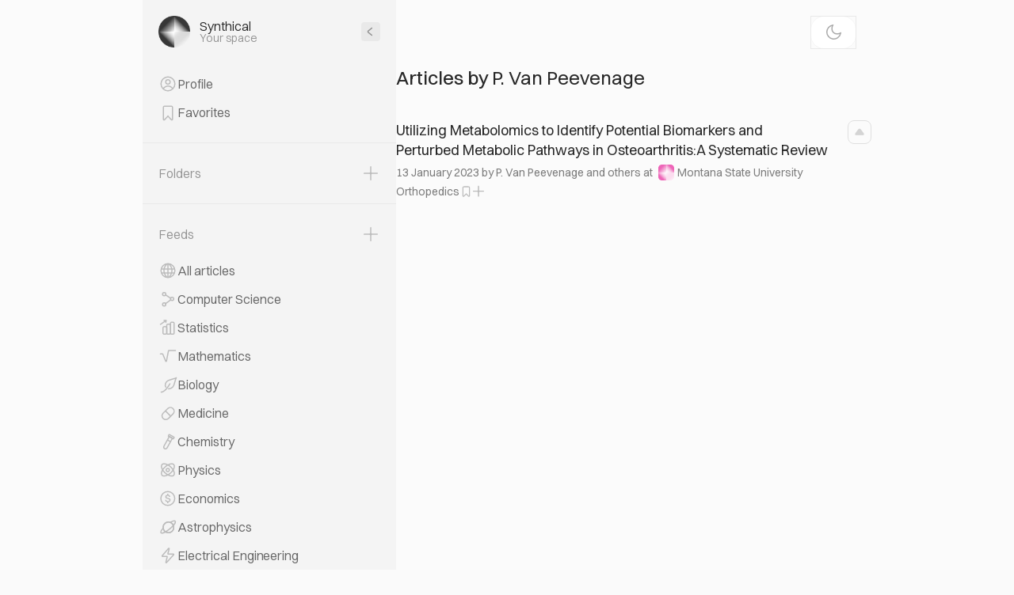

--- FILE ---
content_type: text/html; charset=utf-8
request_url: https://synthical.com/search/by_author/P.%20Van%20Peevenage
body_size: 11299
content:
<!DOCTYPE html><html><head><meta charSet="utf-8"/><meta name="viewport" content="width=device-width, initial-scale=1"/><link rel="stylesheet" href="/_next/static/css/27a881bbc96e5471.css" data-precedence="next"/><link rel="stylesheet" href="/_next/static/css/64a4e5db8e4f3ec3.css" data-precedence="next"/><link rel="stylesheet" href="/_next/static/css/68e9d6ebcd91a5a6.css" data-precedence="next"/><link rel="stylesheet" href="/_next/static/css/9ce2caaeb4830c48.css" data-precedence="next"/><link rel="stylesheet" href="/_next/static/css/111cb683b3947977.css" data-precedence="next"/><link rel="stylesheet" href="/_next/static/css/6983a1e2fb4e3fb4.css" data-precedence="next"/><link rel="stylesheet" href="/_next/static/css/f6e42535687734b5.css" data-precedence="next"/><link rel="stylesheet" href="/_next/static/css/6fa7ac3346c91cf7.css" data-precedence="next"/><link rel="stylesheet" href="/_next/static/css/0ac2e95d01dc8bb2.css" data-precedence="next"/><link rel="stylesheet" href="/_next/static/css/0b0adce02dd25b1c.css" data-precedence="next"/><link rel="preload" as="script" fetchPriority="low" href="/_next/static/chunks/webpack-4af3659ba525009b.js"/><script src="/_next/static/chunks/4bd1b696-100b9d70ed4e49c1.js" async=""></script><script src="/_next/static/chunks/1255-c15ee2f85b376786.js" async=""></script><script src="/_next/static/chunks/main-app-f3336e172256d2ab.js" async=""></script><script src="/_next/static/chunks/7202-8e313e79ef87aee8.js" async=""></script><script src="/_next/static/chunks/app/(main)/(jotai)/layout-c416f67491f815ed.js" async=""></script><script src="/_next/static/chunks/2379-531379a53ed09395.js" async=""></script><script src="/_next/static/chunks/6815-cfa8f8f61df74f6c.js" async=""></script><script src="/_next/static/chunks/1208-5cde0b024994e09c.js" async=""></script><script src="/_next/static/chunks/app/(main)/(jotai)/(loading)/layout-e35209fbcc6b5595.js" async=""></script><script src="/_next/static/chunks/2257-e3ebede89db56b1f.js" async=""></script><script src="/_next/static/chunks/5239-4abaa229da5e6fec.js" async=""></script><script src="/_next/static/chunks/4821-17b7448daabf9766.js" async=""></script><script src="/_next/static/chunks/6552-27cd6f25c22ea98d.js" async=""></script><script src="/_next/static/chunks/8582-38b0fa6d7102a18a.js" async=""></script><script src="/_next/static/chunks/4325-8ad955ab158c5278.js" async=""></script><script src="/_next/static/chunks/4112-d00522219d5538c2.js" async=""></script><script src="/_next/static/chunks/app/(main)/(jotai)/(loading)/(general)/layout-2f41f860b3caf31d.js" async=""></script><script src="/_next/static/chunks/app/(main)/layout-821379940c20aeaa.js" async=""></script><link rel="preload" href="https://www.googletagmanager.com/gtag/js?id=G-Y94JX5N51E" as="script"/><meta name="next-size-adjust" content=""/><script src="/_next/static/chunks/polyfills-42372ed130431b0a.js" noModule=""></script></head><body id="body" class="light __className_e5eaa1"><div hidden=""><!--$?--><template id="B:0"></template><!--/$--></div><div class="layout_container__QmwEI"><!--$--><script>self.__wrap_n=self.__wrap_n||(self.CSS&&CSS.supports("text-wrap","balance")?1:2);self.__wrap_b=(a,b,c)=>{let d=null==(c=c||document.querySelector(`[data-br="${a}"]`))?void 0:c.parentElement;if(!d)return;let e=a=>c.style.maxWidth=a+"px";c.style.maxWidth="";let f=d.clientWidth,g=d.clientHeight,h=f/2-.25,i=f+.5,j;if(f){for(e(h),h=Math.max(c.scrollWidth,h);h+1<i;)e(j=Math.round((h+i)/2)),d.clientHeight===g?i=j:h=j;e(i*b+f*(1-b))}c.__wrap_o||"undefined"!=typeof ResizeObserver&&(c.__wrap_o=new ResizeObserver(()=>{self.__wrap_b(0,+c.dataset.brr,c)})).observe(d)};</script><div class="layout_container__kHYbr"><div class="layout_container__0Kl_Q"><div class="PannelView_desktop__4h_Jg"><div class="PannelView_container__3N_h3"><div class="PannelView_header__jFoLo"><a href="/feed"><img alt="Synthical logo" loading="lazy" width="64" height="64" decoding="async" data-nimg="1" class="PannelView_logo__mqtJE" style="color:transparent" src="/favicon-64x64.png"/></a><div class="PannelView_header__wrapper__YG2Cv"><div class="PannelView_title__arI6t">Synthical</div><div class="PannelView_description__He4bm">Your space</div></div><svg xmlns="http://www.w3.org/2000/svg" width="24" height="24" fill="none" class="PannelView_header__arrow__2ayDV"><rect width="24" height="24" x="24" y="24" fill="#E9E9E9" rx="4" transform="rotate(180 24 24)"></rect><path stroke="#949494" stroke-linecap="round" stroke-width="1.5" d="m13.3 7.5-4.554 3.726a1 1 0 0 0 0 1.548L13.3 16.5"></path></svg></div><div class="Gap_gap__28__uwBag"></div><div class="PannelView_items__1_n8I"><div class="PannelItem_container__HnA44"><svg xmlns="http://www.w3.org/2000/svg" width="24" height="24" fill="none" class="PannelItem_image__svIgq"><path fill="#BCBCBC" fill-rule="evenodd" d="M17.134 18.002a.1.1 0 0 1-.01.142A7.97 7.97 0 0 1 12 20c-1.9 0-3.645-.662-5.017-1.768a.1.1 0 0 1-.007-.147l.304-.305c1.192-1.192 2.74-2.28 4.778-2.28 2.273 0 4.002 1.327 5.076 2.502m1.186-1.096a.1.1 0 0 1-.151.006c-1.23-1.32-3.3-2.912-6.11-2.912-2.621 0-4.531 1.412-5.84 2.72l-.304.304a.1.1 0 0 1-.147-.007 8 8 0 1 1 12.552-.111M21.5 12a9.5 9.5 0 1 1-19 0 9.5 9.5 0 0 1 19 0" clip-rule="evenodd"></path><circle cx="12" cy="9.5" r="2.75" stroke="#BCBCBC" stroke-width="1.5" transform="rotate(90 12 9.5)"></circle></svg><div class="PannelItem_title__8ZL7H">Profile</div></div><div class="PannelItem_container__HnA44"><svg xmlns="http://www.w3.org/2000/svg" width="24" height="24" fill="none" class="PannelItem_image__svIgq"><path stroke="#BCBCBC" stroke-width="1.5" d="M6.25 5.7v15.047c0 .77.943 1.144 1.47.581l-.546-.511.546.511L12 16.763l4.28 4.565c.527.563 1.47.19 1.47-.58V5.7c0-.8-.65-1.45-1.45-1.45H7.7c-.8 0-1.45.65-1.45 1.45Z"></path></svg><div class="PannelItem_title__8ZL7H">Favorites</div></div></div><div class="PannelView_separator__FIhuR"></div><div class="Gap_gap__20__Zx68z"></div><div class="PannelHeader_container__tFNz_"><div class="PannelHeader_title__TRqQF">Folders</div><svg xmlns="http://www.w3.org/2000/svg" width="24" height="24" fill="none" class="PannelHeader_button__eVk2_"><path fill="#BCBCBC" fill-rule="evenodd" d="M10.291 12.75c.53 0 .959.43.959.96v6.54a.75.75 0 0 0 1.5 0v-6.54c0-.53.43-.96.959-.96h6.541a.75.75 0 1 0 0-1.5h-6.541a.96.96 0 0 1-.959-.959V3.75a.75.75 0 0 0-1.5 0v6.541c0 .53-.43.96-.959.96H3.75a.75.75 0 0 0 0 1.5z" clip-rule="evenodd"></path></svg></div><div class="PannelView_items__1_n8I"></div><div class="PannelView_separator__FIhuR"></div><div class="Gap_gap__20__Zx68z"></div><div class="PannelHeader_container__tFNz_"><div class="PannelHeader_title__TRqQF">Feeds</div><svg xmlns="http://www.w3.org/2000/svg" width="24" height="24" fill="none" class="PannelHeader_button__eVk2_"><path fill="#BCBCBC" fill-rule="evenodd" d="M10.291 12.75c.53 0 .959.43.959.96v6.54a.75.75 0 0 0 1.5 0v-6.54c0-.53.43-.96.959-.96h6.541a.75.75 0 1 0 0-1.5h-6.541a.96.96 0 0 1-.959-.959V3.75a.75.75 0 0 0-1.5 0v6.541c0 .53-.43.96-.959.96H3.75a.75.75 0 0 0 0 1.5z" clip-rule="evenodd"></path></svg></div><div class="Gap_gap__10__QOPlH"></div><div class="PannelView_items__1_n8I"><a class="PannelItem_container__HnA44" href="/feed"><svg xmlns="http://www.w3.org/2000/svg" width="24" height="24" fill="none" class="PannelItem_image__svIgq"><path fill="#BCBCBC" fill-rule="evenodd" d="M8.497 19.194c.093.046.18-.064.12-.148l-.04-.056a12.5 12.5 0 0 1-1.632-3.172.1.1 0 0 0-.095-.068H5.098a.098.098 0 0 0-.087.146 8.04 8.04 0 0 0 3.486 3.298M4.3 14.178a.1.1 0 0 0 .096.072h2.016c.05 0 .086-.046.076-.094a14 14 0 0 1-.235-1.588 10 10 0 0 1-.01-1.709.1.1 0 0 0-.101-.109H4.1a.004.004 0 0 0-.004.004 8.1 8.1 0 0 0 .203 3.424m.236-5.062a.1.1 0 0 0 .092.134h1.794a.1.1 0 0 0 .098-.076c.367-1.455 1.013-2.689 1.672-3.658q.196-.288.393-.546c.063-.084-.025-.196-.118-.15a8.03 8.03 0 0 0-3.931 4.296m14.366 6.634c.075 0 .124.08.087.146a8.04 8.04 0 0 1-3.486 3.298c-.093.046-.18-.064-.12-.148l.04-.056a12.5 12.5 0 0 0 1.632-3.172.1.1 0 0 1 .095-.068h1.752m.798-1.572a.1.1 0 0 1-.096.072h-1.988a.1.1 0 0 1-.098-.121c.1-.493.18-1.013.229-1.561.054-.592.054-1.162.01-1.709a.1.1 0 0 1 .101-.109h2.01a.04.04 0 0 1 .04.034 8.1 8.1 0 0 1-.208 3.394m-.198-4.963a.026.026 0 0 1-.024.035h-1.901a.1.1 0 0 1-.097-.076c-.367-1.455-1.013-2.689-1.672-3.658q-.196-.288-.393-.546c-.063-.084.025-.196.118-.15a8.03 8.03 0 0 1 3.969 4.395M21.5 12a9.5 9.5 0 1 1-19 0 9.5 9.5 0 0 1 19 0m-8.464 7.479-.123.115a.097.097 0 0 1-.163-.073V15.85a.1.1 0 0 1 .1-.1h2.485a.1.1 0 0 1 .092.136c-.366.9-.803 1.642-1.225 2.233a9.7 9.7 0 0 1-1.166 1.36m3.217-7.047a12.5 12.5 0 0 1-.281 1.742.1.1 0 0 1-.097.076H12.85a.1.1 0 0 1-.1-.1v-3.3a.1.1 0 0 1 .1-.1h3.301a.1.1 0 0 1 .1.09c.048.508.052 1.04.002 1.592M14.567 6.36c.52.765 1.017 1.694 1.342 2.764a.1.1 0 0 1-.095.127H12.85a.1.1 0 0 1-.1-.1V4.493c0-.086.101-.131.164-.072q.114.105.25.242c.39.389.904.962 1.403 1.696M11.25 19.521c0 .086-.1.131-.162.073l-.124-.115a9.7 9.7 0 0 1-1.166-1.36 11 11 0 0 1-1.225-2.233.1.1 0 0 1 .092-.136h2.485a.1.1 0 0 1 .1.1v3.671m-3.222-5.347a.1.1 0 0 0 .097.076h3.025a.1.1 0 0 0 .1-.1v-3.3a.1.1 0 0 0-.1-.1H7.849a.1.1 0 0 0-.1.09 8.6 8.6 0 0 0-.002 1.592c.056.621.154 1.201.281 1.742m.063-5.051a.1.1 0 0 0 .095.127h2.964a.1.1 0 0 0 .1-.1V4.493a.098.098 0 0 0-.164-.072q-.114.105-.25.242c-.39.389-.904.962-1.403 1.696A10.2 10.2 0 0 0 8.09 9.123" clip-rule="evenodd"></path></svg><div class="PannelItem_title__8ZL7H">All articles</div></a></div><div class="Gap_gap__120__7NKpB Gap_gap_mobile__0__Xeye4"></div></div></div><div class="layout_child__Ta9pP"><!--$?--><template id="B:1"></template><div class="Loading_container__CNJF5"><svg xmlns="http://www.w3.org/2000/svg" width="26" height="26" fill="none" class="Spinner_image__06D48"><path stroke="#A8AABB" stroke-linecap="round" stroke-width="2" d="M25 13c0 6.627-5.373 12-12 12S1 19.627 1 13 6.373 1 13 1c3.584 0 6.801 1.571 9 4.063"></path></svg></div><!--/$--></div></div></div><!--/$--></div><script type="application/ld+json">{
  "@context": "http://schema.org",
  "@type": "Organization",
  "name": "Synthical",
  "url": "https://synthical.com",
  "description": "AI-powered collaborative research environment",
  "logo": {
    "@type": "ImageObject",
    "url": "https://synthical.com/android-chrome-192x192.png",
    "width": "192",
    "height": "192"
  },
  "alternateName": [
    "synthical",
    "synthical ai",
    "synthical.com",
    "synthicalai.com",
    "sintical",
    "syntical",
    "sintical ai",
    "syntical ai",
    "sinthical",
    "synthical ai",
    "synthetical ai",
    "syntetical",
    "synthetical.ai",
    "synthetic ai"
  ],
  "founders": [
    {
      "@type": "Person",
      "name": "Denis Shilov"
    },
    {
      "@type": "Person",
      "name": "Elena Iumagulova"
    }
  ],
  "contactPoint": {
    "@type": "ContactPoint",
    "email": "hi@synthical.com",
    "contactType": "Customer support"
  },
  "foundingDate": "2023-07-28",
  "sameAs": [
    "https://linkedin.com/company/synthical",
    "https://twitter.com/synthical_ai"
  ],
  "privacyPolicy": "https://synthical.com/privacy",
  "industry": "Information Technology and Services"
}</script><script>requestAnimationFrame(function(){$RT=performance.now()});</script><script src="/_next/static/chunks/webpack-4af3659ba525009b.js" id="_R_" async=""></script><div hidden id="S:1"><template id="P:2"></template><!--$?--><template id="B:3"></template><!--/$--></div><script>(self.__next_f=self.__next_f||[]).push([0])</script><script>self.__next_f.push([1,"1:\"$Sreact.fragment\"\n2:I[9766,[],\"\"]\n3:I[98924,[],\"\"]\n5:I[17989,[],\"ClientSegmentRoot\"]\n6:I[19710,[\"7202\",\"static/chunks/7202-8e313e79ef87aee8.js\",\"3701\",\"static/chunks/app/(main)/(jotai)/layout-c416f67491f815ed.js\"],\"default\"]\n7:I[32806,[\"2379\",\"static/chunks/2379-531379a53ed09395.js\",\"6815\",\"static/chunks/6815-cfa8f8f61df74f6c.js\",\"7202\",\"static/chunks/7202-8e313e79ef87aee8.js\",\"1208\",\"static/chunks/1208-5cde0b024994e09c.js\",\"6781\",\"static/chunks/app/(main)/(jotai)/(loading)/layout-e35209fbcc6b5595.js\"],\"default\"]\n8:I[7933,[\"2379\",\"static/chunks/2379-531379a53ed09395.js\",\"6815\",\"static/chunks/6815-cfa8f8f61df74f6c.js\",\"2257\",\"static/chunks/2257-e3ebede89db56b1f.js\",\"5239\",\"static/chunks/5239-4abaa229da5e6fec.js\",\"7202\",\"static/chunks/7202-8e313e79ef87aee8.js\",\"1208\",\"static/chunks/1208-5cde0b024994e09c.js\",\"4821\",\"static/chunks/4821-17b7448daabf9766.js\",\"6552\",\"static/chunks/6552-27cd6f25c22ea98d.js\",\"8582\",\"static/chunks/8582-38b0fa6d7102a18a.js\",\"4325\",\"static/chunks/4325-8ad955ab158c5278.js\",\"4112\",\"static/chunks/4112-d00522219d5538c2.js\",\"2889\",\"static/chunks/app/(main)/(jotai)/(loading)/(general)/layout-2f41f860b3caf31d.js\"],\"default\"]\nf:I[57150,[],\"\"]\n10:I[24431,[],\"OutletBoundary\"]\n12:I[15278,[],\"AsyncMetadataOutlet\"]\n14:I[24431,[],\"ViewportBoundary\"]\n16:I[24431,[],\"MetadataBoundary\"]\n17:\"$Sreact.suspense\"\n19:I[68332,[\"2076\",\"static/chunks/app/(main)/layout-821379940c20aeaa.js\"],\"GoogleAnalytics\"]\n:HL[\"/_next/static/media/5c309f01fb81f005-s.p.woff2\",\"font\",{\"crossOrigin\":\"\",\"type\":\"font/woff2\"}]\n:HL[\"/_next/static/media/6f95356c3476a178-s.p.woff\",\"font\",{\"crossOrigin\":\"\",\"type\":\"font/woff\"}]\n:HL[\"/_next/static/media/fb651de17b9fe009-s.p.ttf\",\"font\",{\"crossOrigin\":\"\",\"type\":\"font/ttf\"}]\n:HL[\"/_next/static/css/27a881bbc96e5471.css\",\"style\"]\n:HL[\"/_next/static/css/64a4e5db8e4f3ec3.css\",\"style\"]\n:HL[\"/_next/static/css/68e9d6ebcd91a5a6.css\",\"style\"]\n:HL[\"/_next/static/css/9ce2caaeb4830c48.css\",\"style\"]\n:HL[\"/_next/static/css/111cb683b3947977.css\",\"style\"]\n:HL[\"/_next/static/css/6983a1e2fb4e3fb4.css\",\"style\"]\n"])</script><script>self.__next_f.push([1,":HL[\"/_next/static/css/f6e42535687734b5.css\",\"style\"]\n:HL[\"/_next/static/css/6fa7ac3346c91cf7.css\",\"style\"]\n:HL[\"/_next/static/css/0ac2e95d01dc8bb2.css\",\"style\"]\n:HL[\"/_next/static/css/0b0adce02dd25b1c.css\",\"style\"]\n"])</script><script>self.__next_f.push([1,"0:{\"P\":null,\"b\":\"NlHd_97tPghuWwlAg9d1w\",\"p\":\"\",\"c\":[\"\",\"search\",\"by_author\",\"P.%20Van%20Peevenage\"],\"i\":false,\"f\":[[[\"\",{\"children\":[\"(main)\",{\"children\":[\"(jotai)\",{\"children\":[\"(loading)\",{\"children\":[\"(general)\",{\"children\":[\"search\",{\"children\":[\"by_author\",{\"children\":[[\"query\",\"P.%20Van%20Peevenage\",\"d\"],{\"children\":[\"__PAGE__\",{}]}]}]}]}]}]}]},\"$undefined\",\"$undefined\",true]}],[\"\",[\"$\",\"$1\",\"c\",{\"children\":[null,[\"$\",\"$L2\",null,{\"parallelRouterKey\":\"children\",\"error\":\"$undefined\",\"errorStyles\":\"$undefined\",\"errorScripts\":\"$undefined\",\"template\":[\"$\",\"$L3\",null,{}],\"templateStyles\":\"$undefined\",\"templateScripts\":\"$undefined\",\"notFound\":[[[\"$\",\"title\",null,{\"children\":\"404: This page could not be found.\"}],[\"$\",\"div\",null,{\"style\":{\"fontFamily\":\"system-ui,\\\"Segoe UI\\\",Roboto,Helvetica,Arial,sans-serif,\\\"Apple Color Emoji\\\",\\\"Segoe UI Emoji\\\"\",\"height\":\"100vh\",\"textAlign\":\"center\",\"display\":\"flex\",\"flexDirection\":\"column\",\"alignItems\":\"center\",\"justifyContent\":\"center\"},\"children\":[\"$\",\"div\",null,{\"children\":[[\"$\",\"style\",null,{\"dangerouslySetInnerHTML\":{\"__html\":\"body{color:#000;background:#fff;margin:0}.next-error-h1{border-right:1px solid rgba(0,0,0,.3)}@media (prefers-color-scheme:dark){body{color:#fff;background:#000}.next-error-h1{border-right:1px solid rgba(255,255,255,.3)}}\"}}],[\"$\",\"h1\",null,{\"className\":\"next-error-h1\",\"style\":{\"display\":\"inline-block\",\"margin\":\"0 20px 0 0\",\"padding\":\"0 23px 0 0\",\"fontSize\":24,\"fontWeight\":500,\"verticalAlign\":\"top\",\"lineHeight\":\"49px\"},\"children\":404}],[\"$\",\"div\",null,{\"style\":{\"display\":\"inline-block\"},\"children\":[\"$\",\"h2\",null,{\"style\":{\"fontSize\":14,\"fontWeight\":400,\"lineHeight\":\"49px\",\"margin\":0},\"children\":\"This page could not be found.\"}]}]]}]}]],[]],\"forbidden\":\"$undefined\",\"unauthorized\":\"$undefined\"}]]}],{\"children\":[\"(main)\",[\"$\",\"$1\",\"c\",{\"children\":[[[\"$\",\"link\",\"0\",{\"rel\":\"stylesheet\",\"href\":\"/_next/static/css/27a881bbc96e5471.css\",\"precedence\":\"next\",\"crossOrigin\":\"$undefined\",\"nonce\":\"$undefined\"}]],\"$L4\"]}],{\"children\":[\"(jotai)\",[\"$\",\"$1\",\"c\",{\"children\":[null,[\"$\",\"$L5\",null,{\"Component\":\"$6\",\"slots\":{\"children\":[\"$\",\"$L2\",null,{\"parallelRouterKey\":\"children\",\"error\":\"$undefined\",\"errorStyles\":\"$undefined\",\"errorScripts\":\"$undefined\",\"template\":[\"$\",\"$L3\",null,{}],\"templateStyles\":\"$undefined\",\"templateScripts\":\"$undefined\",\"notFound\":\"$undefined\",\"forbidden\":\"$undefined\",\"unauthorized\":\"$undefined\"}]},\"params\":{}}]]}],{\"children\":[\"(loading)\",[\"$\",\"$1\",\"c\",{\"children\":[[[\"$\",\"link\",\"0\",{\"rel\":\"stylesheet\",\"href\":\"/_next/static/css/64a4e5db8e4f3ec3.css\",\"precedence\":\"next\",\"crossOrigin\":\"$undefined\",\"nonce\":\"$undefined\"}]],[\"$\",\"$L5\",null,{\"Component\":\"$7\",\"slots\":{\"children\":[\"$\",\"$L2\",null,{\"parallelRouterKey\":\"children\",\"error\":\"$undefined\",\"errorStyles\":\"$undefined\",\"errorScripts\":\"$undefined\",\"template\":[\"$\",\"$L3\",null,{}],\"templateStyles\":\"$undefined\",\"templateScripts\":\"$undefined\",\"notFound\":\"$undefined\",\"forbidden\":\"$undefined\",\"unauthorized\":\"$undefined\"}]},\"params\":\"$0:f:0:1:2:children:2:children:1:props:children:1:props:params\"}]]}],{\"children\":[\"(general)\",[\"$\",\"$1\",\"c\",{\"children\":[[[\"$\",\"link\",\"0\",{\"rel\":\"stylesheet\",\"href\":\"/_next/static/css/68e9d6ebcd91a5a6.css\",\"precedence\":\"next\",\"crossOrigin\":\"$undefined\",\"nonce\":\"$undefined\"}],[\"$\",\"link\",\"1\",{\"rel\":\"stylesheet\",\"href\":\"/_next/static/css/9ce2caaeb4830c48.css\",\"precedence\":\"next\",\"crossOrigin\":\"$undefined\",\"nonce\":\"$undefined\"}],[\"$\",\"link\",\"2\",{\"rel\":\"stylesheet\",\"href\":\"/_next/static/css/111cb683b3947977.css\",\"precedence\":\"next\",\"crossOrigin\":\"$undefined\",\"nonce\":\"$undefined\"}],[\"$\",\"link\",\"3\",{\"rel\":\"stylesheet\",\"href\":\"/_next/static/css/6983a1e2fb4e3fb4.css\",\"precedence\":\"next\",\"crossOrigin\":\"$undefined\",\"nonce\":\"$undefined\"}]],[\"$\",\"$L5\",null,{\"Component\":\"$8\",\"slots\":{\"children\":[\"$\",\"$L2\",null,{\"parallelRouterKey\":\"children\",\"error\":\"$undefined\",\"errorStyles\":\"$undefined\",\"errorScripts\":\"$undefined\",\"template\":[\"$\",\"$L3\",null,{}],\"templateStyles\":\"$undefined\",\"templateScripts\":\"$undefined\",\"notFound\":\"$undefined\",\"forbidden\":\"$undefined\",\"unauthorized\":\"$undefined\"}]},\"params\":\"$0:f:0:1:2:children:2:children:1:props:children:1:props:params\"}]]}],{\"children\":[\"search\",[\"$\",\"$1\",\"c\",{\"children\":[null,[\"$\",\"$L2\",null,{\"parallelRouterKey\":\"children\",\"error\":\"$undefined\",\"errorStyles\":\"$undefined\",\"errorScripts\":\"$undefined\",\"template\":[\"$\",\"$L3\",null,{}],\"templateStyles\":\"$undefined\",\"templateScripts\":\"$undefined\",\"notFound\":\"$undefined\",\"forbidden\":\"$undefined\",\"unauthorized\":\"$undefined\"}]]}],{\"children\":[\"by_author\",[\"$\",\"$1\",\"c\",{\"children\":[null,[\"$\",\"$L2\",null,{\"parallelRouterKey\":\"children\",\"error\":\"$undefined\",\"errorStyles\":\"$undefined\",\"errorScripts\":\"$undefined\",\"template\":[\"$\",\"$L3\",null,{}],\"templateStyles\":\"$undefined\",\"templateScripts\":\"$undefined\",\"notFound\":\"$undefined\",\"forbidden\":\"$undefined\",\"unauthorized\":\"$undefined\"}]]}],{\"children\":[[\"query\",\"P.%20Van%20Peevenage\",\"d\"],[\"$\",\"$1\",\"c\",{\"children\":[null,[\"$\",\"$L2\",null,{\"parallelRouterKey\":\"children\",\"error\":\"$undefined\",\"errorStyles\":\"$undefined\",\"errorScripts\":\"$undefined\",\"template\":[\"$\",\"$L3\",null,{}],\"templateStyles\":\"$undefined\",\"templateScripts\":\"$undefined\",\"notFound\":\"$undefined\",\"forbidden\":\"$undefined\",\"unauthorized\":\"$undefined\"}]]}],{\"children\":[\"__PAGE__\",[\"$\",\"$1\",\"c\",{\"children\":[\"$L9\",[[\"$\",\"link\",\"0\",{\"rel\":\"stylesheet\",\"href\":\"/_next/static/css/f6e42535687734b5.css\",\"precedence\":\"next\",\"crossOrigin\":\"$undefined\",\"nonce\":\"$undefined\"}],[\"$\",\"link\",\"1\",{\"rel\":\"stylesheet\",\"href\":\"/_next/static/css/6fa7ac3346c91cf7.css\",\"precedence\":\"next\",\"crossOrigin\":\"$undefined\",\"nonce\":\"$undefined\"}],[\"$\",\"link\",\"2\",{\"rel\":\"stylesheet\",\"href\":\"/_next/static/css/0ac2e95d01dc8bb2.css\",\"precedence\":\"next\",\"crossOrigin\":\"$undefined\",\"nonce\":\"$undefined\"}],[\"$\",\"link\",\"3\",{\"rel\":\"stylesheet\",\"href\":\"/_next/static/css/0b0adce02dd25b1c.css\",\"precedence\":\"next\",\"crossOrigin\":\"$undefined\",\"nonce\":\"$undefined\"}]],\"$La\"]}],{},null,false]},null,false]},null,false]},null,false]},[\"$Lb\",[],[]],false]},null,false]},null,false]},[\"$Lc\",[\"$Ld\"],[]],false]},null,false],\"$Le\",false]],\"m\":\"$undefined\",\"G\":[\"$f\",[]],\"s\":false,\"S\":false}\n"])</script><script>self.__next_f.push([1,"a:[\"$\",\"$L10\",null,{\"children\":[\"$L11\",[\"$\",\"$L12\",null,{\"promise\":\"$@13\"}]]}]\nb:[\"$\",\"div\",\"l\",{\"className\":\"Loading_container__CNJF5\",\"children\":[\"$\",\"svg\",null,{\"xmlns\":\"http://www.w3.org/2000/svg\",\"width\":26,\"height\":26,\"fill\":\"none\",\"className\":\"Spinner_image__06D48\",\"children\":[\"$\",\"path\",null,{\"stroke\":\"#A8AABB\",\"strokeLinecap\":\"round\",\"strokeWidth\":2,\"d\":\"M25 13c0 6.627-5.373 12-12 12S1 19.627 1 13 6.373 1 13 1c3.584 0 6.801 1.571 9 4.063\"}]}]}]\nc:[\"$\",\"div\",\"l\",{\"className\":\"Loading_container__CNJF5\",\"children\":[\"$\",\"svg\",null,{\"xmlns\":\"http://www.w3.org/2000/svg\",\"width\":26,\"height\":26,\"fill\":\"none\",\"className\":\"Spinner_image__06D48\",\"children\":\"$b:props:children:props:children\"}]}]\nd:[\"$\",\"link\",\"0\",{\"rel\":\"stylesheet\",\"href\":\"/_next/static/css/68e9d6ebcd91a5a6.css\",\"precedence\":\"next\",\"crossOrigin\":\"$undefined\",\"nonce\":\"$undefined\"}]\ne:[\"$\",\"$1\",\"h\",{\"children\":[null,[[\"$\",\"$L14\",null,{\"children\":\"$L15\"}],[\"$\",\"meta\",null,{\"name\":\"next-size-adjust\",\"content\":\"\"}]],[\"$\",\"$L16\",null,{\"children\":[\"$\",\"div\",null,{\"hidden\":true,\"children\":[\"$\",\"$17\",null,{\"fallback\":null,\"children\":\"$L18\"}]}]}]]}]\n1a:T482,"])</script><script>self.__next_f.push([1,"{\n  \"@context\": \"http://schema.org\",\n  \"@type\": \"Organization\",\n  \"name\": \"Synthical\",\n  \"url\": \"https://synthical.com\",\n  \"description\": \"AI-powered collaborative research environment\",\n  \"logo\": {\n    \"@type\": \"ImageObject\",\n    \"url\": \"https://synthical.com/android-chrome-192x192.png\",\n    \"width\": \"192\",\n    \"height\": \"192\"\n  },\n  \"alternateName\": [\n    \"synthical\",\n    \"synthical ai\",\n    \"synthical.com\",\n    \"synthicalai.com\",\n    \"sintical\",\n    \"syntical\",\n    \"sintical ai\",\n    \"syntical ai\",\n    \"sinthical\",\n    \"synthical ai\",\n    \"synthetical ai\",\n    \"syntetical\",\n    \"synthetical.ai\",\n    \"synthetic ai\"\n  ],\n  \"founders\": [\n    {\n      \"@type\": \"Person\",\n      \"name\": \"Denis Shilov\"\n    },\n    {\n      \"@type\": \"Person\",\n      \"name\": \"Elena Iumagulova\"\n    }\n  ],\n  \"contactPoint\": {\n    \"@type\": \"ContactPoint\",\n    \"email\": \"hi@synthical.com\",\n    \"contactType\": \"Customer support\"\n  },\n  \"foundingDate\": \"2023-07-28\",\n  \"sameAs\": [\n    \"https://linkedin.com/company/synthical\",\n    \"https://twitter.com/synthical_ai\"\n  ],\n  \"privacyPolicy\": \"https://synthical.com/privacy\",\n  \"industry\": \"Information Technology and Services\"\n}"])</script><script>self.__next_f.push([1,"4:[\"$\",\"html\",null,{\"children\":[\"$\",\"body\",null,{\"id\":\"body\",\"className\":\"light __className_e5eaa1\",\"children\":[[\"$\",\"$L19\",null,{\"gaId\":\"G-Y94JX5N51E\"}],[\"$\",\"div\",null,{\"className\":\"layout_container__QmwEI\",\"children\":[\"$\",\"$L2\",null,{\"parallelRouterKey\":\"children\",\"error\":\"$undefined\",\"errorStyles\":\"$undefined\",\"errorScripts\":\"$undefined\",\"template\":[\"$\",\"$L3\",null,{}],\"templateStyles\":\"$undefined\",\"templateScripts\":\"$undefined\",\"notFound\":[[[\"$\",\"title\",null,{\"children\":\"404: This page could not be found.\"}],[\"$\",\"div\",null,{\"style\":\"$0:f:0:1:1:props:children:1:props:notFound:0:1:props:style\",\"children\":[\"$\",\"div\",null,{\"children\":[[\"$\",\"style\",null,{\"dangerouslySetInnerHTML\":{\"__html\":\"body{color:#000;background:#fff;margin:0}.next-error-h1{border-right:1px solid rgba(0,0,0,.3)}@media (prefers-color-scheme:dark){body{color:#fff;background:#000}.next-error-h1{border-right:1px solid rgba(255,255,255,.3)}}\"}}],[\"$\",\"h1\",null,{\"className\":\"next-error-h1\",\"style\":\"$0:f:0:1:1:props:children:1:props:notFound:0:1:props:children:props:children:1:props:style\",\"children\":404}],[\"$\",\"div\",null,{\"style\":\"$0:f:0:1:1:props:children:1:props:notFound:0:1:props:children:props:children:2:props:style\",\"children\":[\"$\",\"h2\",null,{\"style\":\"$0:f:0:1:1:props:children:1:props:notFound:0:1:props:children:props:children:2:props:children:props:style\",\"children\":\"This page could not be found.\"}]}]]}]}]],[]],\"forbidden\":\"$undefined\",\"unauthorized\":\"$undefined\"}]}],[\"$\",\"script\",null,{\"type\":\"application/ld+json\",\"dangerouslySetInnerHTML\":{\"__html\":\"$1a\"}}]]}]}]\n"])</script><script>self.__next_f.push([1,"15:[[\"$\",\"meta\",\"0\",{\"charSet\":\"utf-8\"}],[\"$\",\"meta\",\"1\",{\"name\":\"viewport\",\"content\":\"width=device-width, initial-scale=1\"}]]\n11:null\n"])</script><script>self.__next_f.push([1,"1b:I[14196,[\"2379\",\"static/chunks/2379-531379a53ed09395.js\",\"6815\",\"static/chunks/6815-cfa8f8f61df74f6c.js\",\"2257\",\"static/chunks/2257-e3ebede89db56b1f.js\",\"5239\",\"static/chunks/5239-4abaa229da5e6fec.js\",\"7202\",\"static/chunks/7202-8e313e79ef87aee8.js\",\"1208\",\"static/chunks/1208-5cde0b024994e09c.js\",\"4821\",\"static/chunks/4821-17b7448daabf9766.js\",\"6552\",\"static/chunks/6552-27cd6f25c22ea98d.js\",\"8582\",\"static/chunks/8582-38b0fa6d7102a18a.js\",\"1959\",\"static/chunks/1959-82d2cac2f8c60d5a.js\",\"4325\",\"static/chunks/4325-8ad955ab158c5278.js\",\"63\",\"static/chunks/63-aa979bf81291e51c.js\",\"1981\",\"static/chunks/1981-e348d4225dd59416.js\",\"579\",\"static/chunks/579-7cba77fa587ba694.js\",\"8572\",\"static/chunks/app/(main)/(jotai)/(loading)/(general)/search/by_author/%5Bquery%5D/page-a90e69cb13aef291.js\"],\"default\"]\n"])</script><script>self.__next_f.push([1,"1d:I[80622,[],\"IconMark\"]\n1c:T9d7,"])</script><script>self.__next_f.push([1,"PurposeOsteoarthritis (OA) is a joint disease that is clinically diagnosed using components of history, physical exam, and radiographic evidence of joint space narrowing. Currently, there are no laboratory findings that are specific to a diagnosis of OA. The purpose of this systematic review is to evaluate the state of current studies of metabolomic biomarkers that can aid in the diagnosis and treatment of OA.\n\nMethodsArticles were gathered from PubMed and Web of Science using the search terms \"osteoarthritis\" and \"biomarkers\" and \"metabolomics\". Last search of databases took place July 20th, 2021. Duplicates were manually screened, along with any other results that were not original journal articles. Only original reports involving populations with diagnosed primary or secondary OA (human participants) or surgically induced OA (animal participants) and a healthy control group for comparison were considered for inclusion. Metabolites and metabolic pathways reported in included articles were then manually extracted and evaluated for significance based on reported a priori p-values and/or area under the receiver-operator curve (AUC).\n\nResultsOf the 129 results that were returned in the database searches, 36 unique articles met the inclusion criteria. Articles were categorized based on body fluid analyzed: 6 studies on urine samples, 12 studies on plasma samples, 9 studies on synovial fluid (SF) samples, 8 studies on serum samples, and 1 study that involved both plasma and synovial fluid. To synthesize results, individual metabolites, as well as metabolic pathways that involve frequently reported metabolites, are presented for each study. Indications as to whether metabolite levels were increased or decreased are also included if this data was included in the original articles.\n\nConclusionsThese studies clearly show that there are a wide range of metabolic pathways perturbed in OA. For this period, there was no consensus on a single metabolite, or panel of metabolites, that would be clinically useful in early diagnosis of OA or distinguishing OA from a healthy control. However, many common metabolic pathways were identified in the studies, including TCA cycle, fatty acid metabolism, amino acid metabolism (notably BCAA metabolism and tryptophan metabolism via kynurenine pathway), nucleotide metabolism, urea cycle, cartilage metabolism, and phospholipid metabolism. Future research is needed to define effective clinical biomarkers of osteoarthritis from metabolomic and other data."])</script><script>self.__next_f.push([1,"9:[\"$\",\"$L1b\",null,{\"isMobile\":false,\"isBlocked\":false,\"isNextRequestAvailable\":false,\"list\":[{\"id\":\"c4eaa02a-ffa5-11ed-8ff9-e2f135da1f57\",\"title\":\"Utilizing Metabolomics to Identify Potential Biomarkers and Perturbed Metabolic Pathways in Osteoarthritis:A Systematic Review\",\"comment\":null,\"authors\":[{\"nickname\":null,\"name\":\"P. Van Peevenage\",\"job\":null,\"id\":\"376e48c4-65a3-4f04-b545-3916a493f8e6\",\"alternatives\":[\"P. Van Peevenage\"],\"avatar\":\"default_7\",\"articles_count\":1},{\"nickname\":null,\"name\":\"J. T. Birchmier\",\"job\":null,\"id\":\"2eeef91c-53ef-4360-a759-93daba0e55d6\",\"alternatives\":[\"J. T. Birchmier\"],\"avatar\":\"default_4\",\"articles_count\":1},{\"nickname\":null,\"name\":\"R. June\",\"job\":null,\"id\":\"c09ab655-6da6-429b-a1d9-d0a9f0b1496b\",\"alternatives\":[\"R. June\"],\"avatar\":\"default_1\",\"articles_count\":2}],\"affiliation\":[{\"name\":\"Montana State University\",\"username\":null,\"count\":80,\"alternatives\":[\"Montana State U.\",\"Montana State Univ.\",\"Montana State University\"],\"id\":\"5262d9c6-217b-11ee-b2a5-06e457e7d0aa\",\"logo\":{\"logo_24\":null,\"logo_72\":null,\"logo_100\":null},\"description\":null,\"twitter\":null}],\"published\":1663113600000,\"updated\":1673568000000,\"journal\":\"Seminars in Arthritis and Rheumatism\",\"category\":[\"Orthopedics\"],\"highlighted_category\":\"Orthopedics\",\"abstract\":\"$1c\",\"view\":{\"state\":false,\"count\":null},\"upvote\":{\"state\":null,\"count\":0},\"bookmark\":{\"state\":false,\"count\":null},\"collections\":[],\"feed\":[{\"feed\":\"MEDICINE\",\"category\":\"Orthopedics\"}],\"score\":0,\"source\":\"MEDRXIV\",\"translation\":null,\"reading_progress\":null,\"highest_place_in_trending_ever\":null}],\"message\":\"$undefined\",\"query\":\"P. Van Peevenage\",\"type\":0}]\n"])</script><script>self.__next_f.push([1,"13:{\"metadata\":[[\"$\",\"title\",\"0\",{\"children\":\"Articles by P. Van Peevenage | Synthical\"}],[\"$\",\"meta\",\"1\",{\"name\":\"description\",\"content\":\"Check out 1 articles by P. Van Peevenage in our AI-powered environment for research.\"}],[\"$\",\"meta\",\"2\",{\"name\":\"keywords\",\"content\":\"research,attention is all you need,transformer,arxiv,biorxiv\"}],[\"$\",\"meta\",\"3\",{\"name\":\"referrer\",\"content\":\"origin\"}],[\"$\",\"meta\",\"4\",{\"name\":\"robots\",\"content\":\"index, follow\"}],[\"$\",\"meta\",\"5\",{\"property\":\"og:title\",\"content\":\"Articles by P. Van Peevenage | Synthical\"}],[\"$\",\"meta\",\"6\",{\"property\":\"og:description\",\"content\":\"Check out 1 articles by P. Van Peevenage in our AI-powered environment for research.\"}],[\"$\",\"meta\",\"7\",{\"property\":\"og:site_name\",\"content\":\"Synthical\"}],[\"$\",\"meta\",\"8\",{\"property\":\"og:locale\",\"content\":\"en-US\"}],[\"$\",\"meta\",\"9\",{\"property\":\"og:image\",\"content\":\"https://synthical.com/preview/search/by_author/P.%20Van%20Peevenage\"}],[\"$\",\"meta\",\"10\",{\"property\":\"og:image:alt\",\"content\":\"Articles by P. Van Peevenage | Synthical\"}],[\"$\",\"meta\",\"11\",{\"property\":\"og:image:width\",\"content\":\"1200\"}],[\"$\",\"meta\",\"12\",{\"property\":\"og:image:height\",\"content\":\"630\"}],[\"$\",\"meta\",\"13\",{\"property\":\"og:type\",\"content\":\"website\"}],[\"$\",\"meta\",\"14\",{\"name\":\"twitter:card\",\"content\":\"summary_large_image\"}],[\"$\",\"meta\",\"15\",{\"name\":\"twitter:title\",\"content\":\"Articles by P. Van Peevenage | Synthical\"}],[\"$\",\"meta\",\"16\",{\"name\":\"twitter:description\",\"content\":\"Check out 1 articles by P. Van Peevenage in our AI-powered environment for research.\"}],[\"$\",\"meta\",\"17\",{\"name\":\"twitter:image\",\"content\":\"https://synthical.com/preview/search/by_author/P.%20Van%20Peevenage\"}],[\"$\",\"meta\",\"18\",{\"name\":\"twitter:image:alt\",\"content\":\"Articles by P. Van Peevenage | Synthical\"}],[\"$\",\"meta\",\"19\",{\"name\":\"twitter:image:width\",\"content\":\"1200\"}],[\"$\",\"meta\",\"20\",{\"name\":\"twitter:image:height\",\"content\":\"630\"}],[\"$\",\"link\",\"21\",{\"rel\":\"icon\",\"href\":\"/favicon-32x32.png\"}],[\"$\",\"link\",\"22\",{\"rel\":\"apple-touch-icon\",\"href\":\"/apple-touch-icon.png\"}],[\"$\",\"$L1d\",\"23\",{}]],\"error\":null,\"digest\":\"$undefined\"}\n"])</script><script>self.__next_f.push([1,"18:\"$13:metadata\"\n"])</script><script src="/_next/static/chunks/1959-82d2cac2f8c60d5a.js" async=""></script><script src="/_next/static/chunks/63-aa979bf81291e51c.js" async=""></script><script src="/_next/static/chunks/1981-e348d4225dd59416.js" async=""></script><script src="/_next/static/chunks/579-7cba77fa587ba694.js" async=""></script><script src="/_next/static/chunks/app/(main)/(jotai)/(loading)/(general)/search/by_author/%5Bquery%5D/page-a90e69cb13aef291.js" async=""></script><title>Articles by P. Van Peevenage | Synthical</title><meta name="description" content="Check out 1 articles by P. Van Peevenage in our AI-powered environment for research."/><meta name="keywords" content="research,attention is all you need,transformer,arxiv,biorxiv"/><meta name="referrer" content="origin"/><meta name="robots" content="index, follow"/><meta property="og:title" content="Articles by P. Van Peevenage | Synthical"/><meta property="og:description" content="Check out 1 articles by P. Van Peevenage in our AI-powered environment for research."/><meta property="og:site_name" content="Synthical"/><meta property="og:locale" content="en-US"/><meta property="og:image" content="https://synthical.com/preview/search/by_author/P.%20Van%20Peevenage"/><meta property="og:image:alt" content="Articles by P. Van Peevenage | Synthical"/><meta property="og:image:width" content="1200"/><meta property="og:image:height" content="630"/><meta property="og:type" content="website"/><meta name="twitter:card" content="summary_large_image"/><meta name="twitter:title" content="Articles by P. Van Peevenage | Synthical"/><meta name="twitter:description" content="Check out 1 articles by P. Van Peevenage in our AI-powered environment for research."/><meta name="twitter:image" content="https://synthical.com/preview/search/by_author/P.%20Van%20Peevenage"/><meta name="twitter:image:alt" content="Articles by P. Van Peevenage | Synthical"/><meta name="twitter:image:width" content="1200"/><meta name="twitter:image:height" content="630"/><link rel="icon" href="/favicon-32x32.png"/><link rel="apple-touch-icon" href="/apple-touch-icon.png"/><script >document.querySelectorAll('body link[rel="icon"], body link[rel="apple-touch-icon"]').forEach(el => document.head.appendChild(el))</script><div hidden id="S:2"><div class="SearchView_container__sZNIN"><div class="ArticleListHeader_header__psXC6"><div class="ArticleListHeader_wrapper__3KJ4M ArticleListHeader_wrapper__mobile_column__19SDm"><div class="ThemeSwitch_container__PdHzj"><div class="ThemeSwitch_button__cHiU_ ThemeSwitch_button__active__1Rd_f"><svg xmlns="http://www.w3.org/2000/svg" width="32" height="32" fill="none" class="ThemeSwitch_icon__yXbR7"><path stroke="#A9A9A9" stroke-width="1.5" d="M21.075 17.851c1.619-.096 3.109-.636 4.081-1.074a8.75 8.75 0 0 1-10.363 7.305l-.146.735.146-.735a8.75 8.75 0 0 1 .43-17.238c-.438.972-.978 2.462-1.074 4.081-.1 1.69.286 3.57 1.82 5.105 1.536 1.535 3.415 1.92 5.106 1.821Z"></path></svg></div></div></div></div><div class="SearchView_inner__fSmVz"><div class="ArticleList_container__cDLXQ ArticleList_container__padding_80__n5LHf"><div class="ArticleList_head__text___5cSH"><div class="ArticleList_head__title__QjzVy"><h2 class="ArticleList_title__VLEoY"><span data-br="_R_ad5fiv5ubt5ubt5uivb_" data-brr="1" style="display:inline-block;vertical-align:top;text-decoration:inherit;text-wrap:balance"><span class="ArticleList_general__FIzps">Articles by<!-- --> </span><span class="ArticleList_italic__Pc8rc">P. Van Peevenage</span></span><script>self.__wrap_n!=1&&self.__wrap_b("_R_ad5fiv5ubt5ubt5uivb_",1)</script></h2></div></div><div class="ArticleList_drag_area__14F5O"></div><div class="flex flex-row w-full relative gap-x-2"><div class="flex flex-col w-full"><div class="flex flex-row justify-between items-start gap-x-3 w-full"><a class="text-lg leading-[140%] text-dark-100 transition-all cursor-pointer" href="/article/Utilizing-Metabolomics-to-Identify-Potential-Biomarkers-and-Perturbed-Metabolic-Pathways-in-Osteoarthritis%3AA-Systematic-Review-c4eaa02a-ffa5-11ed-8ff9-e2f135da1f57?"><span data-br="_R_b6t5fiv5ubt5ubt5uivb_" data-brr="1" style="display:inline-block;vertical-align:top;text-decoration:inherit;text-wrap:balance">Utilizing Metabolomics to Identify Potential Biomarkers and Perturbed Metabolic Pathways in Osteoarthritis:A Systematic Review</span><script>self.__wrap_n!=1&&self.__wrap_b("_R_b6t5fiv5ubt5ubt5uivb_",1)</script></a><div class="flex items-center transition-all border rounded-lg p-0.5 border-dark-15 hover:border-dark-70 cursor-pointer"><svg width="24" height="24" viewBox="0 0 24 24" fill="none"><path class="transition-all fill-dark-20 stroke-dark-20" d="M10.92 8.85667L7.1 13.95C6.72918 14.4444 7.08197 15.15 7.7 15.15H16.3C16.918 15.15 17.2708 14.4444 16.9 13.95L13.08 8.85667C12.54 8.13667 11.46 8.13667 10.92 8.85667Z" stroke-width="1.3"></path></svg></div></div><div class="text-sm text-dark-60 relative mt-1.5 mb-1">13 January 2023<!-- --> <!-- -->by <a href="/profile/376e48c4-65a3-4f04-b545-3916a493f8e6"><span class="transition-all cursor-pointer hover:text-dark-95">P. Van Peevenage</span></a> <!-- -->and <span class="transition-all cursor-pointer hover:text-dark-95">others</span> <!-- -->at <a href="/affiliation/5262d9c6-217b-11ee-b2a5-06e457e7d0aa"><span class="inline-flex items-center flex-row transition-all ml-1"><img alt="Logo" loading="lazy" width="64" height="64" decoding="async" data-nimg="1" class="w-[20px] h-[20px] absolute rounded bg-white dark:bg-gray-80" style="color:transparent;background-color:white" src="/_next/static/media/avatar_1.dd486597.png"/><span class="pl-[24px] text-sm text-dark-60">Montana State University</span></span></a></div><div class="flex items-center flex-wrap gap-3"><span class="text-sm text-dark-60"><a href="/search/by_category/Orthopedics"><span class="transition-all cursor-pointer hover:text-dark-95">Orthopedics</span></a></span><div class="flex items-center gap-x-3"><svg xmlns="http://www.w3.org/2000/svg" width="16" height="16" fill="none" class="w-4 h-4 transition-all cursor-pointer"><path stroke="#BCBCBC" stroke-width="1.3" d="M4.35 3.372v10.05a.75.75 0 0 0 1.293.518l2.82-2.955a.05.05 0 0 1 .073 0l2.822 2.955a.75.75 0 0 0 1.292-.518V3.372a1.35 1.35 0 0 0-1.35-1.35H5.7a1.35 1.35 0 0 0-1.35 1.35Z"></path></svg><svg xmlns="http://www.w3.org/2000/svg" width="16" height="16" fill="none" class="w-4 h-4 transition-all cursor-pointer"><path fill="#BCBCBC" fill-rule="evenodd" d="M6.391 8.322c.53 0 .959.43.959.959v4.741a.65.65 0 1 0 1.3 0V9.281c0-.53.43-.959.959-.959h4.741a.65.65 0 1 0 0-1.3H9.609a.96.96 0 0 1-.96-.959V1.322a.65.65 0 0 0-1.3 0v4.741c0 .53-.428.96-.958.96H1.65a.65.65 0 1 0 0 1.3z" clip-rule="evenodd"></path></svg></div></div></div></div><div class="Gap_gap__24___P_7C"></div><div class="Gap_gap__24___P_7C"></div><div class="Gap_gap__120__7NKpB Gap_gap_mobile__64__fpkOB"></div></div></div></div></div><script>$RS=function(a,b){a=document.getElementById(a);b=document.getElementById(b);for(a.parentNode.removeChild(a);a.firstChild;)b.parentNode.insertBefore(a.firstChild,b);b.parentNode.removeChild(b)};$RS("S:2","P:2")</script><script>$RB=[];$RV=function(a){$RT=performance.now();for(var b=0;b<a.length;b+=2){var c=a[b],e=a[b+1];null!==e.parentNode&&e.parentNode.removeChild(e);var f=c.parentNode;if(f){var g=c.previousSibling,h=0;do{if(c&&8===c.nodeType){var d=c.data;if("/$"===d||"/&"===d)if(0===h)break;else h--;else"$"!==d&&"$?"!==d&&"$~"!==d&&"$!"!==d&&"&"!==d||h++}d=c.nextSibling;f.removeChild(c);c=d}while(c);for(;e.firstChild;)f.insertBefore(e.firstChild,c);g.data="$";g._reactRetry&&requestAnimationFrame(g._reactRetry)}}a.length=0};
$RC=function(a,b){if(b=document.getElementById(b))(a=document.getElementById(a))?(a.previousSibling.data="$~",$RB.push(a,b),2===$RB.length&&("number"!==typeof $RT?requestAnimationFrame($RV.bind(null,$RB)):(a=performance.now(),setTimeout($RV.bind(null,$RB),2300>a&&2E3<a?2300-a:$RT+300-a)))):b.parentNode.removeChild(b)};$RC("B:1","S:1")</script><div hidden id="S:3"></div><script>$RC("B:3","S:3")</script><div hidden id="S:0"></div><script>$RC("B:0","S:0")</script><script>(function(){function c(){var b=a.contentDocument||a.contentWindow.document;if(b){var d=b.createElement('script');d.innerHTML="window.__CF$cv$params={r:'9c148381a8bc231f',t:'MTc2ODk3NDQxMw=='};var a=document.createElement('script');a.src='/cdn-cgi/challenge-platform/scripts/jsd/main.js';document.getElementsByTagName('head')[0].appendChild(a);";b.getElementsByTagName('head')[0].appendChild(d)}}if(document.body){var a=document.createElement('iframe');a.height=1;a.width=1;a.style.position='absolute';a.style.top=0;a.style.left=0;a.style.border='none';a.style.visibility='hidden';document.body.appendChild(a);if('loading'!==document.readyState)c();else if(window.addEventListener)document.addEventListener('DOMContentLoaded',c);else{var e=document.onreadystatechange||function(){};document.onreadystatechange=function(b){e(b);'loading'!==document.readyState&&(document.onreadystatechange=e,c())}}}})();</script><script defer src="https://static.cloudflareinsights.com/beacon.min.js/vcd15cbe7772f49c399c6a5babf22c1241717689176015" integrity="sha512-ZpsOmlRQV6y907TI0dKBHq9Md29nnaEIPlkf84rnaERnq6zvWvPUqr2ft8M1aS28oN72PdrCzSjY4U6VaAw1EQ==" data-cf-beacon='{"version":"2024.11.0","token":"d7007038ecde4d488e3f3b849496d4e0","r":1,"server_timing":{"name":{"cfCacheStatus":true,"cfEdge":true,"cfExtPri":true,"cfL4":true,"cfOrigin":true,"cfSpeedBrain":true},"location_startswith":null}}' crossorigin="anonymous"></script>
</body></html>

--- FILE ---
content_type: text/css; charset=UTF-8
request_url: https://synthical.com/_next/static/css/6fa7ac3346c91cf7.css
body_size: 301
content:
.LoginSplash_container__2XPhP{display:flex;flex-direction:column;align-items:center;padding-top:48px;padding-bottom:48px;width:100%;position:fixed;bottom:0;left:0;z-index:250;background:linear-gradient(295deg,var(--dark-5) .72%,var(--white) 69.06%);border-top:1px solid var(--dark-10)}@media(max-width:1000px){.LoginSplash_container__2XPhP{display:none}}.LoginSplash_cross__sO3o8{transform:perspective(1px) translateZ(0);transition-duration:.3s;transition-property:all;position:absolute;top:16px;right:16px}.LoginSplash_cross__sO3o8:hover{cursor:pointer;filter:brightness(70%)}.LoginSplash_inner__wYFxC{display:flex;flex-direction:row;align-items:center;-moz-column-gap:20px;column-gap:20px;max-width:800px;width:100%}@media(max-width:1000px){.LoginSplash_inner__wYFxC{display:flex;flex-direction:column;background:linear-gradient(295deg,var(--dark-5) .72%,var(--white) 69.06%);row-gap:32px;width:100%;max-width:none;padding:20px}}.LoginSplash_right__PYCk7{flex-grow:1;flex:1}@media(max-width:1000px){.LoginSplash_right__PYCk7{width:100%}}.LoginSplash_right__logo__OURy0{width:40px;height:40px;min-width:40px;min-height:40px;max-width:40px;max-height:40px;margin-bottom:16px}.LoginSplash_right__title__P6xuO{font-variation-settings:"slnt" 0;font-size:24px;font-weight:440;margin-bottom:8px}.LoginSplash_right__description__bVxCP,.LoginSplash_right__title__P6xuO{font-style:normal;line-height:150%;letter-spacing:-.002em;color:var(--dark-100)}.LoginSplash_right__description__bVxCP{font-weight:350;font-variation-settings:"slnt" 0;color:var(--dark-50);font-size:16px}.LoginSplash_left__3J4wu{display:flex;flex-direction:column;flex:1;flex-grow:1;padding:28px 20px 20px;row-gap:32px;justify-content:space-between;border-radius:18px;background:var(--white);height:100%}@media(max-width:1000px){.LoginSplash_left__3J4wu{width:100%;height:auto;padding:20px 16px 16px}}.LoginSplash_left__list__ScjgE{display:flex;flex-direction:column;row-gap:20px}.PerkItem_container__7HkVv{display:flex;flex-direction:row;align-items:center;-moz-column-gap:6px;column-gap:6px}.PerkItem_icon__wA0H8{width:24px;height:24px;min-width:24px;min-height:24px;max-width:24px;max-height:24px}.PerkItem_text__DOe3E{font-style:normal;line-height:150%;letter-spacing:-.002em;color:var(--dark-100);font-variation-settings:"slnt" 0;font-weight:400;font-size:16px}

--- FILE ---
content_type: text/css; charset=UTF-8
request_url: https://synthical.com/_next/static/css/0b0adce02dd25b1c.css
body_size: -161
content:
.ArticleListHeader_header__psXC6{display:flex;flex-direction:column;position:absolute;top:20px;right:20px;justify-content:flex-end;align-items:flex-end;z-index:50}.ArticleListHeader_wrapper__3KJ4M{display:flex;flex-direction:row;align-items:center;justify-content:flex-end;align-items:flex-end;-moz-column-gap:16px;column-gap:16px}@media(max-width:1000px){.ArticleListHeader_wrapper__mobile_column__19SDm{display:flex;flex-direction:column;flex-direction:column-reverse;row-gap:8px}}

--- FILE ---
content_type: application/javascript; charset=UTF-8
request_url: https://synthical.com/_next/static/chunks/1981-e348d4225dd59416.js
body_size: 5248
content:
(self.webpackChunk_N_E=self.webpackChunk_N_E||[]).push([[1981],{11929:(e,i,t)=>{"use strict";let n;t.d(i,{A:()=>a});let r={randomUUID:"undefined"!=typeof crypto&&crypto.randomUUID&&crypto.randomUUID.bind(crypto)},l=new Uint8Array(16),s=[];for(let e=0;e<256;++e)s.push((e+256).toString(16).slice(1));let a=function(e,i,t){if(r.randomUUID&&!i&&!e)return r.randomUUID();let a=(e=e||{}).random||(e.rng||function(){if(!n&&!(n="undefined"!=typeof crypto&&crypto.getRandomValues&&crypto.getRandomValues.bind(crypto)))throw Error("crypto.getRandomValues() not supported. See https://github.com/uuidjs/uuid#getrandomvalues-not-supported");return n(l)})();if(a[6]=15&a[6]|64,a[8]=63&a[8]|128,i){t=t||0;for(let e=0;e<16;++e)i[t+e]=a[e];return i}return function(e,i=0){return s[e[i+0]]+s[e[i+1]]+s[e[i+2]]+s[e[i+3]]+"-"+s[e[i+4]]+s[e[i+5]]+"-"+s[e[i+6]]+s[e[i+7]]+"-"+s[e[i+8]]+s[e[i+9]]+"-"+s[e[i+10]]+s[e[i+11]]+s[e[i+12]]+s[e[i+13]]+s[e[i+14]]+s[e[i+15]]}(a)}},20063:(e,i,t)=>{"use strict";var n=t(47260);t.o(n,"usePathname")&&t.d(i,{usePathname:function(){return n.usePathname}}),t.o(n,"useRouter")&&t.d(i,{useRouter:function(){return n.useRouter}}),t.o(n,"useSearchParams")&&t.d(i,{useSearchParams:function(){return n.useSearchParams}})},24460:(e,i,t)=>{"use strict";t.d(i,{R:()=>X});var n,r,l,s,a=t(95155),o=t(92612),c=t(27459),_=t(12115);function d(){return(d=Object.assign?Object.assign.bind():function(e){for(var i=1;i<arguments.length;i++){var t=arguments[i];for(var n in t)({}).hasOwnProperty.call(t,n)&&(e[n]=t[n])}return e}).apply(null,arguments)}let u=function(e){return _.createElement("svg",d({xmlns:"http://www.w3.org/2000/svg",width:24,height:24,fill:"none"},e),n||(n=_.createElement("circle",{cx:12,cy:17.5,r:.75,fill:"#949494",stroke:"#949494"})),r||(r=_.createElement("circle",{cx:12,cy:12,r:.75,fill:"#949494",stroke:"#949494"})),l||(l=_.createElement("circle",{cx:12,cy:6.5,r:.75,fill:"#949494",stroke:"#949494"})))};var p=t(57699),h=t(14153),m=t(21420),f=t(82181),g=t(31168),v=t(33603),x=t(77236),N=t(60073),k=t(32212),A=t(46724),b=t(53803),C=t(76974),L=t(77202),w=t(37138),j=t(18318),E=t(90204),y=t.n(E);function D(){return(D=Object.assign?Object.assign.bind():function(e){for(var i=1;i<arguments.length;i++){var t=arguments[i];for(var n in t)({}).hasOwnProperty.call(t,n)&&(e[n]=t[n])}return e}).apply(null,arguments)}let S=function(e){return _.createElement("svg",D({xmlns:"http://www.w3.org/2000/svg",width:32,height:32,fill:"none"},e),s||(s=_.createElement("path",{fill:"#A9A9A9",fillRule:"evenodd",d:"M6 10.75a.75.75 0 0 1 .75-.75h18.5a.75.75 0 0 1 0 1.5H6.75a.75.75 0 0 1-.75-.75m3 5a.75.75 0 0 1 .75-.75h12.5a.75.75 0 0 1 0 1.5H9.75a.75.75 0 0 1-.75-.75m12 5a.75.75 0 0 0-.75-.75h-8.5a.75.75 0 0 0 0 1.5h8.5a.75.75 0 0 0 .75-.75",clipRule:"evenodd"})))},M=(0,_.memo)(function(e){let i="10+",t=e.length;return t<10&&t>0&&(i=t.toString()),(0,a.jsxs)("div",{className:"flex items-center gap-x-1.5 py-[3px] px-3 rounded-2xl border border-dark-10 bg-white hover:shadow-sm transition-all cursor-pointer md:py-0.5",onClick:e.onClick,children:[(0,a.jsx)(S,{}),(0,a.jsx)("div",{className:"text-base",children:"Filters"}),(0,a.jsx)("div",{className:"text-base text-dark-40 bg-dark-5 px-2 rounded-xl",children:i})]})});var R=t(84159),O=t.n(R),T=t(31663),I=t.n(T);let P={[f.N.RECOMMENDED]:"For you",[f.N.NEW]:"New",[f.N.TRENDING]:"Trends"};function U(e){let[i,t]=(0,_.useState)(!1),n=(0,b.A)({[I().container]:!0,[I().container__active]:e.isActive,[I().container__disabled]:e.isDisabled,[I().container__full_screen]:e.isFullScreen}),r=P[e.sorting];return(0,a.jsxs)("div",{onMouseEnter:()=>{t(!0)},onMouseLeave:()=>{t(!1)},className:n,onClick:()=>{if(!e.isDisabled){var i;null==(i=e.onClick)||i.call(e,e.sorting)}},children:[r,e.isDisabled&&i&&(0,a.jsx)("div",{className:I().popup,children:e.disabledNote})]})}function H(e){let{isMobile:i}=e;return(0,b.A)({[O().container]:!0,[O().container__full_screen]:i}),(0,a.jsxs)("div",{className:"flex flex-row rounded-xl bg-[$dark-5]",children:[(0,a.jsx)(U,{onClick:e.onChange,isActive:e.current===f.N.NEW,isDisabled:e.isNewDisabled,isFullScreen:i,sorting:f.N.NEW}),(0,a.jsx)(U,{onClick:e.onChange,isActive:e.current===f.N.TRENDING,isFullScreen:i,isDisabled:e.isTrendingDisabled,sorting:f.N.TRENDING}),(0,a.jsx)(U,{onClick:e.onChange,isActive:e.current===f.N.RECOMMENDED,isDisabled:e.isRecommendationsDisabled,isFullScreen:i,disabledNote:"Please read more articles in this feed to get recommendations",sorting:f.N.RECOMMENDED})]})}var F=t(32076),W=t(31140),B=t(10117),G=t(93024),Q=t(51953);let V={[c.n.TEXT]:"Similar to",[c.n.CATEGORY]:"Articles about",[c.n.COLLECTION]:"Articles similar to those in",[c.n.AUTHOR]:"Articles by"};function X(e){var i,t,n,r,l;let s,c=(0,_.useRef)(null),d=(0,_.useRef)(null),E=(0,L.md)(N.C),[D,S]=(0,_.useState)(!0),[R,O]=(0,_.useState)(!0),[T,I]=(0,_.useState)(!0),[P,U]=(0,_.useState)(!0),[X,q]=(0,_.useState)(!0),Y=(0,L.md)(k.m),z=(0,_.useRef)(void 0),K=(0,_.useRef)([]),[Z,J]=(0,_.useState)(!0),$=(0,_.useCallback)(()=>{A.N.trackOkClick("Article List | Context popup closed"),S(!0)},[]);(0,h.A)([c],$);let ee=(0,_.useCallback)(()=>{A.N.trackOkClick("Article List | Context popup shown"),S(!1)},[]),ei=async i=>{if(A.N.trackOkClick("Article List | Favorites clicked",{is_logged:Y}),!Y)return void O(!1);let t=e.list.findIndex(e=>e.id===i.id),n=[...e.list];n[t].bookmark.state=!n[t].bookmark.state,e.onListUpdate(n),i.bookmark.state?await (0,v.S8)({id:i.id,type:m.c.ARTICLE}):await (0,v.r7)({id:i.id,type:m.c.ARTICLE})},et=async i=>{var t;A.N.trackOkClick("Article List | Upvote clicked",{is_logged:Y});let n=e.list.findIndex(e=>e.id===i.id),r=[...e.list],l=void 0==r[n].upvote.state||void 0;r[n].upvote.state=l,r[n].upvote.count=(null!=(t=r[n].upvote.count)?t:0)+(void 0==l?-1:1),e.onListUpdate(r),void 0==l?await (0,x.I)({article_id:i.id,session_id:E}):await (0,x.P)({article_id:i.id,session_id:E,state:!0})},en=()=>{A.N.trackOkClick("Article List | Article clicked",{sorting:e.sorting,is_logged:Y})},er=e=>{if(A.N.trackOkClick("Article List | Collection clicked",{is_logged_in:Y}),!Y)return void O(!1);z.current=e.id,K.current=e.collections,q(!1)},el=(0,_.useCallback)(()=>{A.N.trackOkClick("Article List | Add new folder popup closed"),U(!0)},[]),es=(0,b.A)({[y().container]:!0,[y().container__is_fill]:e.isFill,[y().container__padding_80]:e.isPadding80,[y().container__padding_120]:e.isPadding120,[y().container__no_mobile_padding]:e.isNoMobilePadding,[y().container__pinned_articles]:e.isPin}),ea=!!e.onDelete||!!e.onEdit||!!e.onLeave,eo=(0,b.A)({[y().drag_area]:!0,[y().drag_area__active]:!!e.onDrag});if(e.searchQuery){let i=V[e.searchType];s=(0,a.jsxs)(a.Fragment,{children:[(0,a.jsxs)("span",{className:y().general,children:[i," "]}),(0,a.jsx)("span",{className:y().italic,children:e.searchQuery})]})}let ec=(0,b.A)({[y().head]:!0,[y().head__mobile]:e.isMobile}),e_=(0,a.jsxs)("div",{className:ec,children:[(0,a.jsx)(H,{isMobile:e.isMobile,current:null!=(i=e.sorting)?i:f.N.NEW,isRecommendationsDisabled:null!=(t=e.isRecommendationsDisabled)&&t,isTrendingDisabled:null!=(n=e.isTrendingDisabled)&&n,isNewDisabled:null!=(r=e.isNewSortingDisabled)&&r,onChange:e.onSortingClick}),e.isWithFilter&&!e.isMobile&&(0,a.jsx)(M,{length:e.filtersLength,onClick:e.onAllFiltersClick})]}),ed=(0,b.A)({[y().head__text]:!0,[y().head__text__mobile__with_margin]:e.isMobile&&e.isWithHead&&!!e.feed}),eu=e.title||s;(null==e?void 0:e.feed)&&(eu=g.H[e.feed]);let ep=(0,b.A)({[y().title]:!0,[y().title__with_counter]:void 0!=e.count,[y().title__nowrap]:!e.searchQuery});return 0==e.list.length&&e.isLoading?(0,a.jsx)("div",{className:y().container,children:(0,a.jsx)("div",{className:y().loading,children:(0,a.jsx)(j.y,{isWhite:!1})})}):(0,a.jsxs)("div",{className:es,ref:d,children:[e.isWithHead&&!e.isMobile&&e_,(null!=(l=e.affiliations)?l:[]).length>0&&(0,a.jsx)("div",{className:y().affiliations,children:e.affiliations.map(e=>(0,a.jsx)(o._,{item:e},e.id))}),(e.title||s||!!e.feed&&e.isMobile)&&(0,a.jsxs)("div",{className:ed,children:[(0,a.jsxs)("div",{className:y().head__title,children:[(0,a.jsx)("h2",{className:ep,children:void 0!=e.count?eu:(0,a.jsx)(C.Ay,{children:eu})}),void 0!=e.count&&(0,a.jsx)("div",{className:y().count,children:e.count}),e.isMobile&&e.isWithHead&&!!e.feed&&(0,a.jsx)("div",{className:y().head__title__button_filter,children:(0,a.jsx)(M,{length:e.filtersLength,onClick:e.onAllFiltersClick})}),ea&&(0,a.jsxs)("div",{className:y().option_menu,children:[(0,a.jsx)(u,{onClick:ee,className:y().option_menu__icon}),!D&&(0,a.jsxs)("div",{className:y().option_menu__popup,ref:c,children:[!!e.onEdit&&(0,a.jsx)("div",{className:y().option_menu__popup__item,onClick:e.onEdit,children:"Edit"}),!!e.onLeave&&(0,a.jsx)("div",{className:y().option_menu__popup__item,onClick:e.onLeave,children:"Leave"}),!!e.onDelete&&(0,a.jsx)("div",{className:y().option_menu__popup__item,onClick:e.onDelete,children:"Delete"})]})]})]}),e.creator&&(0,a.jsx)("div",{className:y().head__creator,children:"Created by "+e.creator.name})]}),e.isMobile&&e.isWithHead&&e_,e.betweenTitleAndContent,!e.isPin&&(0,a.jsx)("div",{className:eo}),e.list.map((i,t)=>{let n=t!==e.list.length-1;return(0,a.jsxs)(a.Fragment,{children:[(0,a.jsx)(F.y,{isPrefetch:!Y,forcedAffiliationId:e.forcedAffiliationId,isPin:!0==e.isPin,isLink:Z,isTitleAlwaysBlack:e.isTitlesAlwaysBlack,isLoading:e.isLoading&&!e.isLoadingMore,isEditMode:e.isEditMode,onClick:en,onUpvoteClick:et,onCollectionClick:er,onBookmarkClick:ei,article:i},i.id),!e.isPin&&(0,a.jsxs)(a.Fragment,{children:[(0,a.jsx)(w.X,{isDesktop24:!0}),n&&(0,a.jsx)("div",{className:y().divider}),(0,a.jsx)(w.X,{isDesktop24:!0})]})]})}),0==e.list.length&&(0,a.jsx)("div",{className:y().empty,children:"There are no added articles here. Go ahead and add some!"}),e.isNextRequestAvailable&&(0,a.jsx)("div",{className:y().button,children:(0,a.jsx)(p.M,{isLoading:e.isLoadingMore,isHeight48:!0,isBlack:!0,isTextWhite:!0,text:"Load more",onClick:e.onLoadMore})}),!0!=e.isNoGap&&(0,a.jsx)(w.X,{isDesktop120:!0,isMobile64:!0}),(0,a.jsx)(B.A,{onClose:()=>{A.N.trackOkClick("Article List | Login popup closed"),O(!0)},isHidden:R}),(0,a.jsx)(W.N,{onCollectionsUpdate:i=>{K.current=i;let t=e.list.findIndex(e=>e.id===z.current),n=[...e.list];n[t].collections=i,e.onListUpdate(n)},onClose:()=>{A.N.trackOkClick("Article List | Add to collection popup closed"),q(!0)},onAddNewFolder:()=>{if(!Y)return void O(!1);A.N.trackOkClick("Article List | Add new folder clicked"),U(!1)},isHidden:X,id:z.current,chosen:K.current}),(0,a.jsx)(G.A,{onSubscriptionClick:()=>{A.N.trackOkClick("Article List | Subscription clicked"),U(!0),I(!1)},isHidden:P,onClose:el}),(0,a.jsx)(Q.A,{onClose:()=>{A.N.trackOkClick("Article List | Subscription popup closed"),I(!0)},onLoginClick:()=>{A.N.trackOkClick("Article List | Click on Login"),O(!1),I(!0)},isLoggedIn:Y,isHidden:T})]})}},27459:(e,i,t)=>{"use strict";t.d(i,{n:()=>n});var n=function(e){return e[e.AUTHOR=0]="AUTHOR",e[e.CATEGORY=1]="CATEGORY",e[e.TEXT=2]="TEXT",e[e.COLLECTION=3]="COLLECTION",e}({})},31663:e=>{e.exports={container:"SwitchButton_container__bviGD",container__full_screen:"SwitchButton_container__full_screen__j5Lcl",container__active:"SwitchButton_container__active__PiVl_",container__disabled:"SwitchButton_container__disabled__HqY4u",popup:"SwitchButton_popup__jTwyQ"}},66111:e=>{e.exports={container:"AffiliationCardItem_container__hXNR0",wrapper:"AffiliationCardItem_wrapper__2r9Py",image:"AffiliationCardItem_image__Dglkw",title:"AffiliationCardItem_title__1kDNl",count:"AffiliationCardItem_count__UC4rp"}},76974:(e,i,t)=>{"use strict";t.d(i,{Ay:()=>h,Kq:()=>u,df:()=>p});var n=t(12115),r="undefined"==typeof window?n.useEffect:n.useLayoutEffect,l="__wrap_b",s="__wrap_n",a="__wrap_o",o=(e,i,t)=>{let n=null==(t=t||document.querySelector('[data-br="'.concat(e,'"]')))?void 0:t.parentElement;if(!n)return;let r=e=>t.style.maxWidth=e+"px";t.style.maxWidth="";let l=n.clientWidth,s=n.clientHeight,a=l/2-.25,o=l+.5,c;if(l){for(r(a),a=Math.max(t.scrollWidth,a);a+1<o;)r(c=Math.round((a+o)/2)),n.clientHeight===s?o=c:a=c;r(o*i+l*(1-i))}t.__wrap_o||"undefined"!=typeof ResizeObserver&&(t.__wrap_o=new ResizeObserver(()=>{self.__wrap_b(0,+t.dataset.brr,t)})).observe(n)},c=o.toString(),_=function(e,i){let t=arguments.length>2&&void 0!==arguments[2]?arguments[2]:"";return t&&(t="self.".concat(s,"!=1&&").concat(t)),n.createElement("script",{suppressHydrationWarning:!0,dangerouslySetInnerHTML:{__html:(e?"":"self.".concat(s,"=self.").concat(s,"||").concat('(self.CSS&&CSS.supports("text-wrap","balance")?1:2)',";self.").concat(l,"=").concat(c,";"))+t},nonce:i})},d=n.createContext({preferNative:!0,hasProvider:!1}),u=e=>{let{preferNative:i=!0,nonce:t,children:r}=e,l=n.useMemo(()=>({preferNative:i,hasProvider:!0}),[i]);return n.createElement(d.Provider,{value:l},_(!1,t),r)},p=n.forwardRef((e,i)=>{let{ratio:t=1,preferNative:c,nonce:u,children:p,as:h,...m}=e,f=n.useMemo(()=>n.useId,[])(),g=n.useRef(),v=n.useContext(d),x=null!=c?c:v.preferNative;return n.useImperativeHandle(i,()=>g.current,[]),r(()=>{x&&1===self[s]||g.current&&(self[l]=o)(0,t,g.current)},[p,x,t]),r(()=>{if(!(x&&1===self[s]))return()=>{if(!g.current)return;let e=g.current[a];e&&(e.disconnect(),delete g.current[a])}},[x]),n.createElement(n.Fragment,null,n.createElement(h||"span",{...m,"data-br":f,"data-brr":t,ref:g,style:{display:"inline-block",verticalAlign:"top",textDecoration:"inherit",textWrap:x?"balance":"initial"},suppressHydrationWarning:!0},p),_(v.hasProvider,u,"self.".concat(l,'("').concat(f,'",').concat(t,")")))}),h=p},82181:(e,i,t)=>{"use strict";t.d(i,{N:()=>n});var n=function(e){return e.NEW="NEW",e.TRENDING="TRENDING",e.RECOMMENDED="RECOMMENDED",e}({})},84159:e=>{e.exports={container:"ModeSwitch_container__LbMZ8",container__mobile_big:"ModeSwitch_container__mobile_big__qVxta",container__full_screen:"ModeSwitch_container__full_screen__snyku"}},90204:e=>{e.exports={container:"ArticleList_container__cDLXQ",container__is_fill:"ArticleList_container__is_fill__WFxtY",container__no_mobile_padding:"ArticleList_container__no_mobile_padding__QEnEl",container__padding_80:"ArticleList_container__padding_80__n5LHf",container__padding_120:"ArticleList_container__padding_120___2zQc",container__pinned_articles:"ArticleList_container__pinned_articles__9tB9x",loading:"ArticleList_loading__gZ71e",drag_area:"ArticleList_drag_area__14F5O",divider:"ArticleList_divider__UbAaC",empty:"ArticleList_empty__3DSU1",button:"ArticleList_button__UmK3L",italic:"ArticleList_italic__Pc8rc",general:"ArticleList_general__FIzps",option_menu:"ArticleList_option_menu__wqSIv",option_menu__icon:"ArticleList_option_menu__icon__K3e1O",option_menu__popup:"ArticleList_option_menu__popup__pfNh_",option_menu__popup__item:"ArticleList_option_menu__popup__item__RD1SU",head:"ArticleList_head__ewB64",head__mobile:"ArticleList_head__mobile__tu55V",head__creator:"ArticleList_head__creator__V8nLv",head__text:"ArticleList_head__text___5cSH",head__title:"ArticleList_head__title__QjzVy",head__title__button_filter:"ArticleList_head__title__button_filter__Q_BLs",head__text__mobile__with_margin:"ArticleList_head__text__mobile__with_margin__aqM_Y",affiliations:"ArticleList_affiliations__FrYcU",title:"ArticleList_title__VLEoY",title__with_counter:"ArticleList_title__with_counter__KMupa",title__nowrap:"ArticleList_title__nowrap__vfLM3",count:"ArticleList_count__CXGF7"}},92612:(e,i,t)=>{"use strict";t.d(i,{_:()=>d});var n=t(95155),r=t(76974),l=t(66111),s=t.n(l),a=t(12115),o=t(90657),c=t(6129),_=t(85165);let d=(0,a.memo)(function(e){var i;let t=e.item,l=t.id,a=l?o.JZ.affiliationById(l):o.JZ.searchByAffiliation(t.name);return(0,n.jsxs)(_.H,{className:s().container,href:a,children:[(0,n.jsx)(c.A,{unoptimized:!0,id:null!=l?l:"",src:null!=(i=t.logo.logo_72)?i:"",quality:100,width:56,height:56,className:s().image,alt:t.name}),(0,n.jsxs)("div",{className:s().wrapper,children:[(0,n.jsx)("div",{className:s().title,children:(0,n.jsx)(r.Ay,{children:t.name})}),(0,n.jsx)("div",{className:s().count,children:t.count+" articles"})]})]})})}}]);

--- FILE ---
content_type: application/javascript; charset=UTF-8
request_url: https://synthical.com/_next/static/chunks/app/(main)/(jotai)/(loading)/(general)/layout-2f41f860b3caf31d.js
body_size: 8754
content:
(self.webpackChunk_N_E=self.webpackChunk_N_E||[]).push([[2889],{6906:(e,t,n)=>{"use strict";n.d(t,{WF:()=>r,po:()=>a});var i=n(34821);function r(e,t){return!!(!0==t||(null==e?void 0:e.includes("is_dark")))}function a(e){if(!e)return;let t=i.c9.fromMillis(e),n=i.c9.local(),r=Math.floor(n.diff(t,"days").days);return t.hasSame(n,"day")||0===r?"Today":1===r?"Yesterday":-1===r?"Tomorrow":r>=1&&r<=7?"".concat(r," days ago"):r<-1?"in ".concat(-r," days"):t.toFormat("d MMMM yyyy")}},7933:(e,t,n)=>{"use strict";n.r(t),n.d(t,{default:()=>ez});var i,r,a,s,l,c,o,d,u,h,p,_,m,f,v,g,k,x,w=n(95155),A=n(26784),b=n(31168),j=n(65660),C=n(78187),y=n(32212),P=n(25269),N=n(90657),E=n(46724),O=n(15239),S=n(20063),M=n(12115),R=n(46355),L=n(77202),H=n(37138),B=n(85488),D=n.n(B),V=n(53803),I=n(29282),W=n.n(I);function F(){return(F=Object.assign?Object.assign.bind():function(e){for(var t=1;t<arguments.length;t++){var n=arguments[t];for(var i in n)({}).hasOwnProperty.call(n,i)&&(e[i]=n[i])}return e}).apply(null,arguments)}let U=function(e){return M.createElement("svg",F({xmlns:"http://www.w3.org/2000/svg",width:24,height:24,fill:"none"},e),i||(i=M.createElement("path",{fill:"#BCBCBC",fillRule:"evenodd",d:"M10.291 12.75c.53 0 .959.43.959.96v6.54a.75.75 0 0 0 1.5 0v-6.54c0-.53.43-.96.959-.96h6.541a.75.75 0 1 0 0-1.5h-6.541a.96.96 0 0 1-.959-.959V3.75a.75.75 0 0 0-1.5 0v6.541c0 .53-.43.96-.959.96H3.75a.75.75 0 0 0 0 1.5z",clipRule:"evenodd"})))},J=(0,M.memo)(function(e){let t=(0,V.A)({[W().container]:!0,[W().container__no_padding]:e.isNoPadding});return(0,w.jsxs)("div",{className:t,children:[(0,w.jsx)("div",{className:W().title,children:e.title}),e.onClick&&(0,w.jsx)(U,{onClick:e.onClick,className:W().button})]})});function X(){return(X=Object.assign?Object.assign.bind():function(e){for(var t=1;t<arguments.length;t++){var n=arguments[t];for(var i in n)({}).hasOwnProperty.call(n,i)&&(e[i]=n[i])}return e}).apply(null,arguments)}let Z=function(e){return M.createElement("svg",X({xmlns:"http://www.w3.org/2000/svg",width:24,height:24,fill:"none"},e),r||(r=M.createElement("path",{fill:"#BCBCBC",fillRule:"evenodd",d:"M17.134 18.002a.1.1 0 0 1-.01.142A7.97 7.97 0 0 1 12 20c-1.9 0-3.645-.662-5.017-1.768a.1.1 0 0 1-.007-.147l.304-.305c1.192-1.192 2.74-2.28 4.778-2.28 2.273 0 4.002 1.327 5.076 2.502m1.186-1.096a.1.1 0 0 1-.151.006c-1.23-1.32-3.3-2.912-6.11-2.912-2.621 0-4.531 1.412-5.84 2.72l-.304.304a.1.1 0 0 1-.147-.007 8 8 0 1 1 12.552-.111M21.5 12a9.5 9.5 0 1 1-19 0 9.5 9.5 0 0 1 19 0",clipRule:"evenodd"})),a||(a=M.createElement("circle",{cx:12,cy:9.5,r:2.75,stroke:"#BCBCBC",strokeWidth:1.5,transform:"rotate(90 12 9.5)"})))};function T(){return(T=Object.assign?Object.assign.bind():function(e){for(var t=1;t<arguments.length;t++){var n=arguments[t];for(var i in n)({}).hasOwnProperty.call(n,i)&&(e[i]=n[i])}return e}).apply(null,arguments)}let q=function(e){return M.createElement("svg",T({xmlns:"http://www.w3.org/2000/svg",width:24,height:24,fill:"none"},e),s||(s=M.createElement("path",{fill:"#BCBCBC",fillRule:"evenodd",d:"M8.497 19.194c.093.046.18-.064.12-.148l-.04-.056a12.5 12.5 0 0 1-1.632-3.172.1.1 0 0 0-.095-.068H5.098a.098.098 0 0 0-.087.146 8.04 8.04 0 0 0 3.486 3.298M4.3 14.178a.1.1 0 0 0 .096.072h2.016c.05 0 .086-.046.076-.094a14 14 0 0 1-.235-1.588 10 10 0 0 1-.01-1.709.1.1 0 0 0-.101-.109H4.1a.004.004 0 0 0-.004.004 8.1 8.1 0 0 0 .203 3.424m.236-5.062a.1.1 0 0 0 .092.134h1.794a.1.1 0 0 0 .098-.076c.367-1.455 1.013-2.689 1.672-3.658q.196-.288.393-.546c.063-.084-.025-.196-.118-.15a8.03 8.03 0 0 0-3.931 4.296m14.366 6.634c.075 0 .124.08.087.146a8.04 8.04 0 0 1-3.486 3.298c-.093.046-.18-.064-.12-.148l.04-.056a12.5 12.5 0 0 0 1.632-3.172.1.1 0 0 1 .095-.068h1.752m.798-1.572a.1.1 0 0 1-.096.072h-1.988a.1.1 0 0 1-.098-.121c.1-.493.18-1.013.229-1.561.054-.592.054-1.162.01-1.709a.1.1 0 0 1 .101-.109h2.01a.04.04 0 0 1 .04.034 8.1 8.1 0 0 1-.208 3.394m-.198-4.963a.026.026 0 0 1-.024.035h-1.901a.1.1 0 0 1-.097-.076c-.367-1.455-1.013-2.689-1.672-3.658q-.196-.288-.393-.546c-.063-.084.025-.196.118-.15a8.03 8.03 0 0 1 3.969 4.395M21.5 12a9.5 9.5 0 1 1-19 0 9.5 9.5 0 0 1 19 0m-8.464 7.479-.123.115a.097.097 0 0 1-.163-.073V15.85a.1.1 0 0 1 .1-.1h2.485a.1.1 0 0 1 .092.136c-.366.9-.803 1.642-1.225 2.233a9.7 9.7 0 0 1-1.166 1.36m3.217-7.047a12.5 12.5 0 0 1-.281 1.742.1.1 0 0 1-.097.076H12.85a.1.1 0 0 1-.1-.1v-3.3a.1.1 0 0 1 .1-.1h3.301a.1.1 0 0 1 .1.09c.048.508.052 1.04.002 1.592M14.567 6.36c.52.765 1.017 1.694 1.342 2.764a.1.1 0 0 1-.095.127H12.85a.1.1 0 0 1-.1-.1V4.493c0-.086.101-.131.164-.072q.114.105.25.242c.39.389.904.962 1.403 1.696M11.25 19.521c0 .086-.1.131-.162.073l-.124-.115a9.7 9.7 0 0 1-1.166-1.36 11 11 0 0 1-1.225-2.233.1.1 0 0 1 .092-.136h2.485a.1.1 0 0 1 .1.1v3.671m-3.222-5.347a.1.1 0 0 0 .097.076h3.025a.1.1 0 0 0 .1-.1v-3.3a.1.1 0 0 0-.1-.1H7.849a.1.1 0 0 0-.1.09 8.6 8.6 0 0 0-.002 1.592c.056.621.154 1.201.281 1.742m.063-5.051a.1.1 0 0 0 .095.127h2.964a.1.1 0 0 0 .1-.1V4.493a.098.098 0 0 0-.164-.072q-.114.105-.25.242c-.39.389-.904.962-1.403 1.696A10.2 10.2 0 0 0 8.09 9.123",clipRule:"evenodd"})))};function Y(){return(Y=Object.assign?Object.assign.bind():function(e){for(var t=1;t<arguments.length;t++){var n=arguments[t];for(var i in n)({}).hasOwnProperty.call(n,i)&&(e[i]=n[i])}return e}).apply(null,arguments)}let Q=function(e){return M.createElement("svg",Y({xmlns:"http://www.w3.org/2000/svg",width:24,height:24,fill:"none"},e),l||(l=M.createElement("rect",{width:24,height:24,x:24,y:24,fill:"#323232",rx:4,transform:"rotate(180 24 24)"})),c||(c=M.createElement("path",{stroke:"#949494",strokeLinecap:"round",strokeWidth:1.5,d:"m13.3 7.5-4.554 3.726a1 1 0 0 0 0 1.548L13.3 16.5"})))};function z(){return(z=Object.assign?Object.assign.bind():function(e){for(var t=1;t<arguments.length;t++){var n=arguments[t];for(var i in n)({}).hasOwnProperty.call(n,i)&&(e[i]=n[i])}return e}).apply(null,arguments)}let G=function(e){return M.createElement("svg",z({xmlns:"http://www.w3.org/2000/svg",width:24,height:24,fill:"none"},e),o||(o=M.createElement("rect",{width:24,height:24,x:24,y:24,fill:"#323232",rx:4,transform:"rotate(180 24 24)"})),d||(d=M.createElement("path",{stroke:"#949494",strokeLinecap:"round",strokeWidth:1.5,d:"m10.3 16.5 4.554-3.726a1 1 0 0 0 0-1.548L10.3 7.5"})))};function K(){return(K=Object.assign?Object.assign.bind():function(e){for(var t=1;t<arguments.length;t++){var n=arguments[t];for(var i in n)({}).hasOwnProperty.call(n,i)&&(e[i]=n[i])}return e}).apply(null,arguments)}let $=function(e){return M.createElement("svg",K({xmlns:"http://www.w3.org/2000/svg",width:24,height:24,fill:"none"},e),u||(u=M.createElement("rect",{width:24,height:24,fill:"#323232",rx:4})),h||(h=M.createElement("path",{stroke:"#949494",strokeLinecap:"round",strokeWidth:1.5,d:"M7.5 8h10M7.5 12h10M7.5 16h10"})))};function ee(){return(ee=Object.assign?Object.assign.bind():function(e){for(var t=1;t<arguments.length;t++){var n=arguments[t];for(var i in n)({}).hasOwnProperty.call(n,i)&&(e[i]=n[i])}return e}).apply(null,arguments)}let et=function(e){return M.createElement("svg",ee({xmlns:"http://www.w3.org/2000/svg",width:24,height:24,fill:"none"},e),p||(p=M.createElement("path",{stroke:"#BCBCBC",strokeWidth:1.5,d:"M6.25 5.7v15.047c0 .77.943 1.144 1.47.581l-.546-.511.546.511L12 16.763l4.28 4.565c.527.563 1.47.19 1.47-.58V5.7c0-.8-.65-1.45-1.45-1.45H7.7c-.8 0-1.45.65-1.45 1.45Z"})))};function en(){return(en=Object.assign?Object.assign.bind():function(e){for(var t=1;t<arguments.length;t++){var n=arguments[t];for(var i in n)({}).hasOwnProperty.call(n,i)&&(e[i]=n[i])}return e}).apply(null,arguments)}let ei=function(e){return M.createElement("svg",en({xmlns:"http://www.w3.org/2000/svg",width:24,height:24,fill:"none"},e),_||(_=M.createElement("rect",{width:24,height:24,x:24,y:24,fill:"#E9E9E9",rx:4,transform:"rotate(180 24 24)"})),m||(m=M.createElement("path",{stroke:"#949494",strokeLinecap:"round",strokeWidth:1.5,d:"m13.3 7.5-4.554 3.726a1 1 0 0 0 0 1.548L13.3 16.5"})))};function er(){return(er=Object.assign?Object.assign.bind():function(e){for(var t=1;t<arguments.length;t++){var n=arguments[t];for(var i in n)({}).hasOwnProperty.call(n,i)&&(e[i]=n[i])}return e}).apply(null,arguments)}let ea=function(e){return M.createElement("svg",er({xmlns:"http://www.w3.org/2000/svg",width:24,height:24,fill:"none"},e),f||(f=M.createElement("rect",{width:24,height:24,x:24,y:24,fill:"#E9E9E9",rx:4,transform:"rotate(180 24 24)"})),v||(v=M.createElement("path",{stroke:"#949494",strokeLinecap:"round",strokeWidth:1.5,d:"m10.3 16.5 4.554-3.726a1 1 0 0 0 0-1.548L10.3 7.5"})))};function es(){return(es=Object.assign?Object.assign.bind():function(e){for(var t=1;t<arguments.length;t++){var n=arguments[t];for(var i in n)({}).hasOwnProperty.call(n,i)&&(e[i]=n[i])}return e}).apply(null,arguments)}let el=function(e){return M.createElement("svg",es({xmlns:"http://www.w3.org/2000/svg",width:24,height:24,fill:"none"},e),g||(g=M.createElement("rect",{width:24,height:24,fill:"#F4F4F4",rx:4})),k||(k=M.createElement("path",{stroke:"#949494",strokeLinecap:"round",strokeWidth:1.5,d:"M7.5 8h10M7.5 12h10M7.5 16h10"})))};var ec=n(86166),eo=n.n(ec),ed=n(94427),eu=n(85165);let eh=(0,M.memo)(function(e){let[t,n]=(0,ed.D)(),i=(0,V.A)({[eo().title]:!0,[eo().title__dark]:t&&e.isActive}),r=(0,w.jsxs)(w.Fragment,{children:[e.image&&(0,w.jsx)(e.image,{className:eo().image}),(0,w.jsx)("div",{className:i,children:e.title})]}),a=(0,V.A)({[eo().container]:!0,[eo().container__active]:e.isActive});return e.href?(0,w.jsx)(eu.H,{href:e.href,className:a,onClick:()=>{var t;E.N.trackOkClick("Pannel | Click on "+e.title),null==(t=e.onClick)||t.call(e)},children:r}):(0,w.jsx)("div",{className:a,onClick:e.onClick,children:r})});var ep=n(57458),e_=n(51953),em=n(93024),ef=n(57699),ev=n(49558),eg=n(76974),ek=n(25210),ex=n.n(ek);let ew={src:"/_next/static/media/linkedin.05774ae4.png",height:96,width:96,blurDataURL:"[data-uri]",blurWidth:8,blurHeight:8};var eA=n(25388);let eb={src:"/_next/static/media/twitter.3eb6afc1.png",height:96,width:96,blurDataURL:"[data-uri]",blurWidth:8,blurHeight:8};var ej=n(62564),eC=n.n(ej);function ey(e){return(0,w.jsx)(eu.H,{onClick:()=>{E.N.trackOkClick("Contacts | Clicked on "+e.link)},href:e.link,className:eC().container,children:(0,w.jsx)(O.default,{className:eC().image,src:e.image,alt:e.link})})}function eP(e){let t=(0,S.useRouter)();return e.isHidden?null:(0,w.jsx)(ev.A,{onClose:e.onClose,children:(0,w.jsx)("div",{className:ex().container,children:(0,w.jsxs)("div",{className:ex().wrapper,children:[(0,w.jsx)(O.default,{className:ex().logo,src:eA.A,quality:100,alt:""}),(0,w.jsx)(H.X,{isDesktop40:!0}),(0,w.jsx)("div",{className:ex().text,children:(0,w.jsx)(eg.Ay,{children:"Drop a line if you want to collaborate or have any questions"})}),(0,w.jsx)(H.X,{isDesktop12:!0}),(0,w.jsx)(ef.M,{isBlack:!0,isTextWhite:!0,onClick:()=>{E.N.trackOkClick("Contacts | Clicked on Email"),t.push("mailto:"+N.Tm)},text:N.Tm}),(0,w.jsx)(H.X,{isDesktop40:!0}),(0,w.jsx)("div",{className:ex().text,children:"Follow us"}),(0,w.jsx)(H.X,{isDesktop12:!0}),(0,w.jsxs)("div",{className:ex().links,children:[(0,w.jsx)(ey,{link:N.JZ.twitter(),image:eb}),(0,w.jsx)(ey,{link:N.JZ.linkedin(),image:ew})]})]})})})}var eN=n(72162),eE=n(86479),eO=n.n(eE),eS=n(37491),eM=n.n(eS);function eR(e){let t=(0,V.A)({[eM().container]:!0,[eM().container__active]:e.isActive});return(0,w.jsxs)("div",{className:t,onClick:()=>{var t;null==(t=e.onClick)||t.call(e)},children:[(0,w.jsx)(e.icon,{className:eM().image}),(0,w.jsx)("div",{className:eM().title,children:e.title})]})}function eL(){return(eL=Object.assign?Object.assign.bind():function(e){for(var t=1;t<arguments.length;t++){var n=arguments[t];for(var i in n)({}).hasOwnProperty.call(n,i)&&(e[i]=n[i])}return e}).apply(null,arguments)}let eH=function(e){return M.createElement("svg",eL({xmlns:"http://www.w3.org/2000/svg",width:24,height:24,fill:"none"},e),x||(x=M.createElement("path",{stroke:"#BCBCBC",strokeLinecap:"round",strokeLinejoin:"round",strokeWidth:1.5,d:"M6.86 17.148c2.845 2.845 7.515 2.787 10.432-.13 2.054-2.054 2.69-4.98 1.892-7.523M6.86 17.148l.608 3.425m-.608-3.425 3.34-.748M16.87 6.357c-2.988-2.694-7.65-2.394-10.411.669-1.946 2.158-2.43 5.112-1.501 7.611m11.912-8.28-.785-3.389m.785 3.389-3.297.92"})))};var eB=n(18318),eD=n(21064),eV=n(35377),eI=n(25658),eW=n(72048),eF=n.n(eW),eU=n(24624);function eJ(e){var t,n;let[i,r]=(0,L.fp)(eU.b),[a,s]=(0,M.useState)(!1),l=(0,M.useRef)(void 0),c=async()=>{s(!0);let{data:e}=await (0,eV.xh)({});r(e),s(!1)},o=async e=>{if(E.N.trackOkClick("Subscription | Click on subscribe"),l.current=e,s(!0),!e||e==eD.Q.DEMO)return;let t=await (0,eV.Ng)({type:e,anon_id:(0,eN.RF)()});t.data&&window.open(t.data,"_self")},d=async()=>{E.N.trackOkClick("Subscription | Click on unsubscribe"),s(!0),await (0,eV.M2)({comment:"automatic"}),s(!1),e.onClose()},u=async e=>{(null==i?void 0:i.is_subscription_active)!=!0||(null==i?void 0:i.subscription_type)!=e||i.is_subscription_cancelled?await o(e):await d(),await c()},h=(null==i?void 0:i.subscription_type)==eD.Q.PRO&&(null==i?void 0:i.is_subscription_cancelled)?null==i?void 0:i.subscription_cycle_end:void 0,p=(null==i?void 0:i.subscription_type)==eD.Q.SUPER&&(null==i?void 0:i.is_subscription_cancelled)?null==i?void 0:i.subscription_cycle_end:void 0;return a?(0,w.jsx)("div",{className:eF().container,children:(0,w.jsx)("div",{className:eF().wrapper,children:(0,w.jsx)("div",{className:eF().loading,children:(0,w.jsx)(eB.y,{isWhite:!1})})})}):(0,w.jsx)("div",{className:eF().container,children:(0,w.jsxs)("div",{className:eF().wrapper,children:[(0,w.jsx)(H.X,{isDesktop48:!0}),(0,w.jsx)("div",{className:eF().title,children:"Subscription"}),(0,w.jsx)(H.X,{isDesktop20:!0}),(0,w.jsxs)("div",{className:eF().items,children:[!(null==i?void 0:i.subscription_type)&&(0,w.jsx)(eI.A,{isLoading:!1,onClick:u,type:void 0,money:0,boundary:0,isActive:!0}),(0,w.jsx)(eI.A,{endDate:h,isLoading:a&&l.current==eD.Q.PRO,onClick:u,type:eD.Q.PRO,money:null!=(t=null==i?void 0:i.subscription_price)?t:0,boundary:null==i?void 0:i.basic_boundary,isActive:(null==i?void 0:i.subscription_type)==eD.Q.PRO}),(0,w.jsx)(eI.A,{endDate:p,isLoading:a&&l.current==eD.Q.SUPER,onClick:u,type:eD.Q.SUPER,money:null!=(n=null==i?void 0:i.super_subscription_price)?n:0,boundary:null==i?void 0:i.super_boundary,isLastItemsShadowed:!0,isActive:(null==i?void 0:i.subscription_type)==eD.Q.SUPER})]}),(0,w.jsx)(H.X,{isDesktop32:!0,isMobile16:!0}),(0,w.jsx)("div",{className:eF().footer,children:(0,w.jsx)(eg.df,{children:"You can always unsubscribe later"})}),(0,w.jsx)(H.X,{isDesktop32:!0})]})})}function eX(e){let t=(0,S.useRouter)(),[n,i]=(0,M.useState)(!1),[r,a]=(0,L.fp)(y.m),[s,l]=(0,L.fp)(j.j),[c,o]=(0,L.fp)(y.u),[d,u]=(0,L.fp)(C.Y);if(e.isHidden)return null;let h=async()=>{i(!0),E.N.trackOkClick("Settings Popup | Click on logout"),await o(null),await l([]),await a(!1),await u([]),(0,eN.ni)(),t.push(N.JZ.main()),e.onClose()};return(0,w.jsx)(ev.A,{onClose:e.onClose,children:(0,w.jsxs)("div",{className:eO().container,children:[(0,w.jsxs)("div",{className:eO().left,children:[(0,w.jsx)("div",{className:eO().title,children:"SETTINGS"}),(0,w.jsx)(H.X,{isDesktop10:!0}),(0,w.jsx)("div",{className:eO().items,children:(0,w.jsx)(eR,{icon:eH,title:"Subscription",isActive:!0})}),(0,w.jsx)("div",{className:eO().footer,children:(0,w.jsx)(ef.M,{text:"Log out",isBorder10:!0,isHeight40:!0,isWhite:!0,isTextBlack:!0,onClick:h})})]}),(0,w.jsx)("div",{className:eO().right,children:(0,w.jsx)(eJ,{onClose:e.onClose})})]})})}var eZ=n(10117);function eT(e,t){return e.includes(t+N.dy)||e.includes(t+N.IX)||e.includes(t+N.Q$)}function eq(){let e=(0,S.useRouter)(),t=(0,A.I)(),n=(0,S.usePathname)(),i=(0,L.md)(y.m),r=(0,L.md)(j.j),a=(0,L.md)(y.u),s=(0,L.md)(C.Y),l=(0,M.useRef)(void 0),[c]=(0,ed.D)(),[o,d]=(0,M.useState)(!0),[u,h]=(0,M.useState)(!0),[p,_]=(0,M.useState)(!0),[m,f]=(0,M.useState)(!0),[v,g]=(0,M.useState)(!0),[k,x]=(0,M.useState)("Your space"),[B,V,I]=(0,ep.i)(!t);(0,M.useEffect)(()=>{t&&I.current&&V(!1)},[I,V,t]),(0,M.useEffect)(()=>{(null==a?void 0:a.name)&&x(a.name+"'s space")},[a]);let W=()=>{t&&V(!1)},F=()=>{E.N.trackOkClick("Pannel | Resetting expanded state",{isExpanded:!I.current}),V(!I.current)},U=()=>{E.N.trackOkClick("Pannel | Click on Main")};if(!B){let e=t?el:ea;return c&&(e=t?$:G),(0,w.jsxs)("div",{className:D().container__not_expanded,children:[(0,w.jsx)(eu.H,{href:N.JZ.feed(),onClick:U,children:(0,w.jsx)(O.default,{className:D().logo,src:"/favicon-64x64.png",width:64,height:64,alt:"Synthical logo"})}),(0,w.jsx)(e,{onClick:F,className:D().header__arrow})]})}let X=!t&&0==r.length&&i,T=(0,w.jsx)(w.Fragment,{children:(0,w.jsxs)("div",{className:D().container,children:[(0,w.jsxs)("div",{className:D().header,children:[(0,w.jsx)(eu.H,{href:N.JZ.feed(),onClick:U,children:(0,w.jsx)(O.default,{className:D().logo,width:64,height:64,src:"/favicon-64x64.png",alt:"Synthical logo"})}),(0,w.jsxs)("div",{className:D().header__wrapper,children:[(0,w.jsx)("div",{className:D().title,children:"Synthical"}),(0,w.jsx)("div",{className:D().description,onClick:()=>{E.N.trackOkClick("Pannel | Click on Space"),i?_(!1):f(!1)},children:k})]}),(0,w.jsx)(c?Q:ei,{onClick:F,className:D().header__arrow})]}),(0,w.jsx)(H.X,{isDesktop28:!0}),(0,w.jsxs)("div",{className:D().items,children:[(0,w.jsx)(eh,{isActive:[N.Cn+N.iJ,N.Cn+N.Yk,N.Cn+N.Dl].includes(n),onClick:()=>{E.N.trackOkClick("Pannel | Click on Account"),i?e.push(N.JZ.anyUserProfile()):f(!1)},title:"Profile",image:Z}),(0,w.jsx)(eh,{isActive:n.includes(N.JZ.bookmarks()),onClick:()=>{if(E.N.trackOkClick("Pannel | Click on Favorites",{is_logged_in:i}),!i)return void f(!1);e.push(N.JZ.bookmarks()),W()},title:"Favorites",image:et})]}),(0,w.jsx)("div",{className:D().separator}),(0,w.jsx)(H.X,{isDesktop20:!0}),(0,w.jsx)(J,{title:"Folders",onClick:()=>{E.N.trackOkClick("Pannel | Click on Add folder"),i?d(!1):f(!1)}}),r.length>0&&(0,w.jsx)(H.X,{isDesktop10:!0}),(0,w.jsx)("div",{className:D().items,children:r.map((e,t)=>{let i=N.JZ.collection(e.id),r=n.includes(i);return(0,w.jsx)(eh,{onClick:W,isActive:r,title:e.name,href:i},"pannel_item_".concat(t))})}),(0,w.jsx)("div",{className:D().separator}),(0,w.jsx)(H.X,{isDesktop20:!0}),(0,w.jsx)(J,{title:"Feeds",onClick:()=>{E.N.trackOkClick("Pannel | Click on Add Feed"),i?e.push(N.JZ.interests()):f(!1)}}),(0,w.jsx)(H.X,{isDesktop10:!0}),(0,w.jsxs)("div",{className:D().items,children:[(0,w.jsx)(eh,{onClick:W,isActive:eT(n,N.JZ.feed()),title:"All articles",image:q,href:N.JZ.feed()},"-1"),s.map((e,t)=>{let i=N.JZ.feed(e.id),r=eT(n,i);return(0,w.jsx)(eh,{onClick:W,title:b.H[e.feed],image:P.u[e.feed],isActive:r,href:i},"pannel_item_".concat(t))})]}),X&&(0,w.jsx)("div",{className:D().separator}),(0,w.jsx)(H.X,{isDesktop120:!0,isMobile64:X,isMobile0:!X}),(0,w.jsx)(eZ.A,{subscriptionType:l.current,onClose:()=>{E.N.trackOkClick("Pannel | Close Login Popup"),l.current=void 0,f(!0)},isHidden:m}),(0,w.jsx)(eX,{onClose:()=>{E.N.trackOkClick("Pannel | Close Account Popup"),_(!0)},isHidden:p}),(0,w.jsx)(eP,{onClose:()=>{E.N.trackOkClick("Pannel | Close Contacts Popup"),h(!0)},isHidden:u}),(0,w.jsx)(em.A,{onClose:()=>{E.N.trackOkClick("Pannel | Close New Folder Popup"),d(!0)},onSubscriptionClick:()=>{E.N.trackOkClick("Pannel | Click on Subscription"),d(!0),g(!1)},isHidden:o}),(0,w.jsx)(e_.A,{onLoginClick:e=>{E.N.trackOkClick("Pannel | Click on Login"),l.current=e,f(!1),g(!0)},onClose:()=>{E.N.trackOkClick("Pannel | Close Subscription Popup"),g(!0)},isLoggedIn:i,isHidden:v})]})});return t?(0,w.jsx)(R.X,{onDismiss:W,open:!0,children:T}):(0,w.jsx)("div",{className:D().desktop,children:T})}var eY=n(23857),eQ=n.n(eY);function ez(e){let{children:t}=e;return(0,w.jsxs)("div",{className:eQ().container,children:[(0,w.jsx)(eq,{}),(0,w.jsx)("div",{className:eQ().child,children:t})]})}},10117:(e,t,n)=>{"use strict";n.d(t,{A:()=>c});var i=n(95155),r=n(49558),a=n(20166),s=n.n(a),l=n(18582);function c(e){return e.isHidden?null:(0,i.jsx)(r.A,{onClose:e.onClose,children:(0,i.jsx)("div",{className:s().container,children:(0,i.jsx)("div",{className:s().inner,children:(0,i.jsx)(l.r,{isNoLogo:e.isNoLogo,title:e.title,subscriptionType:e.subscriptionType,description:e.description,onClose:e.onClose})})})})}},14153:(e,t,n)=>{"use strict";n.d(t,{A:()=>r});var i=n(12115);function r(e,t,n){(0,i.useEffect)(()=>{function n(n){if(!t||n.target===document.getElementsByTagName("html")[0]&&n.clientX>=document.documentElement.offsetWidth)return;let i=!1;for(let t of e)if(t&&t.current&&t.current.contains(n.target)){i=!0;break}i||t()}return document.addEventListener("mousedown",n),()=>{document.removeEventListener("mousedown",n)}},[e,t])}},20063:(e,t,n)=>{"use strict";var i=n(47260);n.o(i,"usePathname")&&n.d(t,{usePathname:function(){return i.usePathname}}),n.o(i,"useRouter")&&n.d(t,{useRouter:function(){return i.useRouter}}),n.o(i,"useSearchParams")&&n.d(t,{useSearchParams:function(){return i.useSearchParams}})},20166:e=>{e.exports={container:"LoginPopup_container__psKb5",inner:"LoginPopup_inner__ohtmf"}},23857:e=>{e.exports={container:"layout_container__0Kl_Q",child:"layout_child__Ta9pP",desktop:"layout_desktop__3cG5z",mobile:"layout_mobile__9Jq_9"}},24624:(e,t,n)=>{"use strict";n.d(t,{b:()=>i});let i=(0,n(51208).tG)("price",void 0)},25210:e=>{e.exports={container:"ContactsPopup_container__BrZe9",wrapper:"ContactsPopup_wrapper__mCB4l",logo:"ContactsPopup_logo__STRHu",text:"ContactsPopup_text__VWL3r",links:"ContactsPopup_links__Ah3YW"}},26784:(e,t,n)=>{"use strict";n.d(t,{I:()=>a});var i=n(12115);let r=e=>window.matchMedia(e).matches;function a(){var e="(max-width: 800px)";let[t,n]=(0,i.useState)(r(e)),[a,s]=(0,i.useState)(!0);function l(){n(r(e))}return(0,i.useLayoutEffect)(()=>{a&&s(!1)},[a]),(0,i.useEffect)(()=>{let t=window.matchMedia(e);return l(),t.addEventListener("change",l),()=>{t.removeEventListener("change",l)}},[e]),a?void 0:t}},29282:e=>{e.exports={container:"PannelHeader_container__tFNz_",container__no_padding:"PannelHeader_container__no_padding__V5j7A",title:"PannelHeader_title__TRqQF",button:"PannelHeader_button__eVk2_"}},37491:e=>{e.exports={container:"MenuItem_container__GbX0_",container__active:"MenuItem_container__active__EXL2Y",title:"MenuItem_title__BOuW8",image:"MenuItem_image__kYUH2"}},46355:(e,t,n)=>{"use strict";n.d(t,{X:()=>r});var i=n(95155);function r(e){let{children:t,onDismiss:n,open:r}=e;return r?(0,i.jsxs)("div",{className:"absolute bottom-0 right-0 w-full h-full",children:[(0,i.jsx)("div",{className:"absolute bottom-0 right-0 left-0 top-0 bg-black/70 z-10",onClick:n}),(0,i.jsx)("div",{className:"absolute bottom-0 right-0 left-0 rounded-t-xl overflow-auto bg-white z-20",children:t})]}):null}n(12115)},49558:(e,t,n)=>{"use strict";n.d(t,{A:()=>m});var i,r,a=n(95155),s=n(26784),l=n(14153),c=n(12115),o=n(46355),d=n(67467),u=n.n(d);function h(){return(h=Object.assign?Object.assign.bind():function(e){for(var t=1;t<arguments.length;t++){var n=arguments[t];for(var i in n)({}).hasOwnProperty.call(n,i)&&(e[i]=n[i])}return e}).apply(null,arguments)}let p=function(e){return c.createElement("svg",h({xmlns:"http://www.w3.org/2000/svg",width:40,height:40,fill:"none"},e),i||(i=c.createElement("g",{stroke:"#BCBCBC",strokeWidth:1.5,clipPath:"url(#cross-round-big_svg__a)"},c.createElement("circle",{cx:20,cy:20,r:19.25}),c.createElement("path",{strokeLinecap:"round",d:"M30.606 31.107 9.393 9.893M30.606 9.893 9.393 31.107"}))),r||(r=c.createElement("defs",null,c.createElement("clipPath",{id:"cross-round-big_svg__a"},c.createElement("path",{fill:"#fff",d:"M0 0h40v40H0z"})))))};var _=n(37138);function m(e){let t=(0,s.I)(),n=(0,c.useRef)(null);return((0,l.A)([n],e.onClose),t)?(0,a.jsx)(o.X,{onDismiss:e.onClose,open:!0,children:(0,a.jsxs)("div",{className:u().inside,ref:n,children:[e.children,(0,a.jsx)(_.X,{isMobile24:!0})]})}):(0,a.jsxs)("div",{className:u().container,children:[(0,a.jsx)("div",{className:u().back}),(0,a.jsxs)("div",{className:u().inside,ref:n,children:[(0,a.jsx)(p,{className:u().cross,onClick:e.onClose}),e.children]})]})}},57458:(e,t,n)=>{"use strict";n.d(t,{i:()=>r});var i=n(12115);let r=e=>{let[t,n]=(0,i.useState)(e),r=(0,i.useRef)(e);return(0,i.useEffect)(()=>{r.current=t},[t]),[t,n,r]}},62564:e=>{e.exports={container:"ContactLink_container__jWmR1",image:"ContactLink_image__XcAA7"}},67467:e=>{e.exports={container:"Popup_container__xFrUb",inside:"Popup_inside__Y8MEk",back:"Popup_back__OeQ7m",cross:"Popup_cross__egYKW"}},72048:e=>{e.exports={container:"AccountSubscriptionView_container__WguLg",wrapper:"AccountSubscriptionView_wrapper__mUdIL",title:"AccountSubscriptionView_title__0Q2MD",items:"AccountSubscriptionView_items__bj40l",footer:"AccountSubscriptionView_footer__mtpiG",loading:"AccountSubscriptionView_loading__IMkW_"}},76974:(e,t,n)=>{"use strict";n.d(t,{Ay:()=>_,Kq:()=>h,df:()=>p});var i=n(12115),r="undefined"==typeof window?i.useEffect:i.useLayoutEffect,a="__wrap_b",s="__wrap_n",l="__wrap_o",c=(e,t,n)=>{let i=null==(n=n||document.querySelector('[data-br="'.concat(e,'"]')))?void 0:n.parentElement;if(!i)return;let r=e=>n.style.maxWidth=e+"px";n.style.maxWidth="";let a=i.clientWidth,s=i.clientHeight,l=a/2-.25,c=a+.5,o;if(a){for(r(l),l=Math.max(n.scrollWidth,l);l+1<c;)r(o=Math.round((l+c)/2)),i.clientHeight===s?c=o:l=o;r(c*t+a*(1-t))}n.__wrap_o||"undefined"!=typeof ResizeObserver&&(n.__wrap_o=new ResizeObserver(()=>{self.__wrap_b(0,+n.dataset.brr,n)})).observe(i)},o=c.toString(),d=function(e,t){let n=arguments.length>2&&void 0!==arguments[2]?arguments[2]:"";return n&&(n="self.".concat(s,"!=1&&").concat(n)),i.createElement("script",{suppressHydrationWarning:!0,dangerouslySetInnerHTML:{__html:(e?"":"self.".concat(s,"=self.").concat(s,"||").concat('(self.CSS&&CSS.supports("text-wrap","balance")?1:2)',";self.").concat(a,"=").concat(o,";"))+n},nonce:t})},u=i.createContext({preferNative:!0,hasProvider:!1}),h=e=>{let{preferNative:t=!0,nonce:n,children:r}=e,a=i.useMemo(()=>({preferNative:t,hasProvider:!0}),[t]);return i.createElement(u.Provider,{value:a},d(!1,n),r)},p=i.forwardRef((e,t)=>{let{ratio:n=1,preferNative:o,nonce:h,children:p,as:_,...m}=e,f=i.useMemo(()=>i.useId,[])(),v=i.useRef(),g=i.useContext(u),k=null!=o?o:g.preferNative;return i.useImperativeHandle(t,()=>v.current,[]),r(()=>{k&&1===self[s]||v.current&&(self[a]=c)(0,n,v.current)},[p,k,n]),r(()=>{if(!(k&&1===self[s]))return()=>{if(!v.current)return;let e=v.current[l];e&&(e.disconnect(),delete v.current[l])}},[k]),i.createElement(i.Fragment,null,i.createElement(_||"span",{...m,"data-br":f,"data-brr":n,ref:v,style:{display:"inline-block",verticalAlign:"top",textDecoration:"inherit",textWrap:k?"balance":"initial"},suppressHydrationWarning:!0},p),d(g.hasProvider,h,"self.".concat(a,'("').concat(f,'",').concat(n,")")))}),_=p},81585:(e,t,n)=>{Promise.resolve().then(n.bind(n,7933))},85488:e=>{e.exports={container:"PannelView_container__3N_h3",container__not_expanded:"PannelView_container__not_expanded__erMGE",desktop:"PannelView_desktop__4h_Jg",mobile:"PannelView_mobile__4RUho",separator:"PannelView_separator__FIhuR",header:"PannelView_header__jFoLo",header__wrapper:"PannelView_header__wrapper__YG2Cv",header__arrow:"PannelView_header__arrow__2ayDV",logo:"PannelView_logo__mqtJE",title:"PannelView_title__arI6t",description:"PannelView_description__He4bm",items:"PannelView_items__1_n8I",footer:"PannelView_footer__YhTZL"}},86166:e=>{e.exports={container:"PannelItem_container__HnA44",container__active:"PannelItem_container__active__be_OR",image:"PannelItem_image__svIgq",title:"PannelItem_title__8ZL7H",title__dark:"PannelItem_title__dark__Iasvy"}},86479:e=>{e.exports={container:"AccountSettingsPopup_container__sUiNf",left:"AccountSettingsPopup_left__yZdSN",footer:"AccountSettingsPopup_footer__MFKfv",right:"AccountSettingsPopup_right__v1RuD",title:"AccountSettingsPopup_title__BVXet",items:"AccountSettingsPopup_items__q9JOq"}},94427:(e,t,n)=>{"use strict";n.d(t,{D:()=>o});let i=(0,n(80074).eU)(void 0);var r=n(6906),a=n(12115),s=n(77202),l=n(20063),c=n(72162);function o(){let e=(0,l.useSearchParams)().toString(),t="true"===(0,c.ok)("dark_mode"),n=(0,r.WF)(e,t),[o,d]=(0,a.useState)(n),[u,h]=(0,s.fp)(i);return(0,a.useEffect)(()=>{if(void 0!=u){d(u);try{let e=document.getElementById("body");null==e||e.classList.remove("light","dark"),null==e||e.classList.add(u?"dark":"light");let t=u?"#202020":"#F4F4F4";document.documentElement.style.setProperty("--rsbs-bg",t),(0,c.hy)(u)}catch(e){console.log(e)}}},[u]),[o,h]}}},e=>{e.O(0,[7506,6536,3300,4235,2379,6815,2257,5239,7202,1208,4821,6552,8582,4325,4112,8441,1255,7358],()=>e(e.s=81585)),_N_E=e.O()}]);

--- FILE ---
content_type: application/javascript; charset=UTF-8
request_url: https://synthical.com/cdn-cgi/challenge-platform/h/b/scripts/jsd/d251aa49a8a3/main.js?
body_size: 8975
content:
window._cf_chl_opt={AKGCx8:'b'};~function(p8,fL,fc,fN,fn,fO,fX,fU,p2,p3){p8=g,function(j,i,pY,p7,f,H){for(pY={j:281,i:363,f:347,H:326,d:377,Q:463,M:325,I:391,T:348},p7=g,f=j();!![];)try{if(H=-parseInt(p7(pY.j))/1+-parseInt(p7(pY.i))/2+parseInt(p7(pY.f))/3*(parseInt(p7(pY.H))/4)+-parseInt(p7(pY.d))/5+parseInt(p7(pY.Q))/6+-parseInt(p7(pY.M))/7+parseInt(p7(pY.I))/8*(parseInt(p7(pY.T))/9),i===H)break;else f.push(f.shift())}catch(d){f.push(f.shift())}}(x,844951),fL=this||self,fc=fL[p8(500)],fN=function(Hc,HL,Hh,HV,Ht,Hs,HA,Hl,p9,i,f,H,d){return Hc={j:269,i:242,f:466,H:465,d:356,Q:411,M:259,I:429},HL={j:435,i:333,f:397,H:282,d:438,Q:489,M:334,I:404,T:499,E:454,l:398,A:476,G:273,F:445,a:416,s:253,K:476,C:279,Z:366,R:244,k:459,v:275,m:397,e:317,D:248,V:385,o:248,h:483,L:331,c:471,N:253,n:256,z:375,Y:313,b:251,P:398,J:489},Hh={j:446,i:405},HV={j:441,i:451,f:471,H:405,d:341,Q:272,M:409,I:284,T:358,E:267,l:434,A:428,G:486,F:379,a:244,s:434,K:310,C:492,Z:327,R:379,k:378,v:371,m:338,e:244,D:300,V:457,o:489,h:243,L:502,c:398,N:284,n:358,z:251,Y:409,b:284,P:466,J:345,B:244,S:319,O:408,W:273,X:315,U:337,y:412,x0:460,x1:384,x2:353,x3:418,x4:301,x5:289,x6:291,x7:360,x8:244,x9:403,xx:322,xg:244,xj:489,xi:489,xf:409,xp:284,xH:322,xd:390,xQ:404,xM:372,xI:244,xT:268,xw:421,xr:388,xE:244,xl:434,xA:387,xG:283,xF:308,xa:290,xs:279,xK:244,xC:279,xZ:414,xR:451,xt:416,xk:244,xv:375},Ht={j:315},Hs={j:355},HA={j:299},Hl={j:268,i:427,f:381,H:315,d:401,Q:346},p9=p8,i={'Qymcu':function(Q,M){return M!==Q},'NjXPy':function(Q,M){return Q==M},'hOKKm':function(Q,M){return Q>M},'gLZAs':function(Q,M){return Q-M},'tMmMc':function(Q,M){return M|Q},'KcyVK':function(Q,M){return Q&M},'QzVKG':p9(Hc.j),'pHMPs':function(Q,M){return Q==M},'vfqFT':function(Q,M){return Q<M},'WruVS':p9(Hc.i),'uWENx':function(Q,M){return Q+M},'pNXyK':p9(Hc.f),'pgtli':function(Q,M){return Q(M)},'SfQnA':function(Q,M){return Q>M},'vCzqN':function(Q,M){return M&Q},'XxCWH':function(Q,M){return Q<M},'PZsmU':function(Q,M){return Q-M},'cAdly':function(Q,M){return M|Q},'fJfWY':function(Q,M){return Q-M},'iEfzX':function(Q,M){return Q>M},'hGGDB':function(Q,M){return Q&M},'KIGSJ':function(Q,M){return M==Q},'uBWNa':p9(Hc.H),'Lzwwd':function(Q,M){return Q>M},'KHQWI':function(Q,M){return Q|M},'BoNxX':function(Q,M){return M==Q},'xuJRa':function(Q,M){return Q<M},'mdxLf':function(Q,M){return Q(M)},'DybyZ':p9(Hc.d),'ORZMy':function(Q,M){return Q==M},'OHOYF':p9(Hc.Q),'mlUOX':function(Q,M){return Q>M},'ScWBB':function(Q,M){return M*Q},'YobDM':function(Q,M){return Q!=M},'fVgYK':function(Q,M){return M==Q},'pfjJf':function(Q,M){return Q(M)},'RIpPs':function(Q,M){return Q(M)},'mXGLO':function(Q,M){return Q!=M},'teHxj':function(Q,M){return M&Q},'YXSpt':function(Q,M){return Q<M},'VpIEg':function(Q,M){return Q-M},'BEzoJ':function(Q,M){return Q==M}},f=String[p9(Hc.M)],H={'h':function(Q,HE,px){if(HE={j:454,i:398},px=p9,i[px(Hl.j)](px(Hl.i),px(Hl.f)))return i[px(Hl.H)](null,Q)?'':H.g(Q,6,function(M,pg){return pg=px,pg(HE.j)[pg(HE.i)](M)});else f[px(Hl.d)](px(Hl.Q),H)},'g':function(Q,M,I,Hm,HC,Ha,pQ,T,E,A,G,F,s,K,C,Z,R,D,V,o,L,N,P){if(Hm={j:385},HC={j:315},Ha={j:270},pQ=p9,T={'tjHoJ':function(z,Y,pj){return pj=g,i[pj(HA.j)](z,Y)},'ZnkLH':function(z,Y){return z<Y},'LdxSJ':function(z,Y){return z==Y},'QFzYq':function(z,Y,pi){return pi=g,i[pi(Ha.j)](z,Y)},'Amzit':function(z,Y,pf){return pf=g,i[pf(Hs.j)](z,Y)},'HkaWg':function(z,Y){return z<<Y},'ShIAB':function(z,Y,pp){return pp=g,i[pp(HC.j)](z,Y)},'LaTth':function(z,Y){return z<Y},'qosOt':function(z,Y){return z<<Y},'ApEqL':function(z,Y,pH){return pH=g,i[pH(Ht.j)](z,Y)},'pBjNa':function(z,Y){return z<<Y},'pZTmq':function(z,Y){return Y==z},'shJHG':function(z,Y,pd){return pd=g,i[pd(Hm.j)](z,Y)},'HJrVW':function(z,Y){return z(Y)},'heMRy':function(z,Y){return z(Y)},'lbARc':i[pQ(HV.j)]},i[pQ(HV.i)](null,Q))return'';for(A={},G={},F='',s=2,K=3,C=2,Z=[],R=0,D=0,V=0;i[pQ(HV.f)](V,Q[pQ(HV.H)]);V+=1)if(pQ(HV.d)===i[pQ(HV.Q)]){if(xB[pQ(HV.M)][pQ(HV.I)][pQ(HV.T)](xS,xu)){if(T[pQ(HV.E)](256,jF[pQ(HV.l)](0))){for(iD=0;T[pQ(HV.A)](iV,io);iL<<=1,T[pQ(HV.G)](ic,T[pQ(HV.F)](iN,1))?(iz=0,iY[pQ(HV.a)](ib(iq)),iP=0):iJ++,ih++);for(iB=iS[pQ(HV.s)](0),iu=0;8>iO;iX=T[pQ(HV.K)](T[pQ(HV.C)](iU,1),iy&1.07),T[pQ(HV.Z)](f0,T[pQ(HV.R)](f1,1))?(f2=0,f3[pQ(HV.a)](f4(f5)),f6=0):f7++,f8>>=1,iW++);}else{for(f9=1,fx=0;T[pQ(HV.k)](fg,fj);ff=T[pQ(HV.v)](fp,1)|fH,T[pQ(HV.m)](fd,fQ-1)?(fM=0,fI[pQ(HV.e)](fT(fw)),fr=0):fE++,fl=0,fi++);for(fA=fG[pQ(HV.l)](0),fF=0;16>fa;fK=T[pQ(HV.K)](T[pQ(HV.D)](fC,1),1&fZ),fR==ft-1?(fk=0,fv[pQ(HV.e)](fm(fe)),fD=0):fV++,fo>>=1,fs++);}iC--,T[pQ(HV.V)](0,iZ)&&(iR=it[pQ(HV.o)](2,ik),iv++),delete im[ie]}else for(j6=j7[j8],j9=0;jx<jg;ji=jf<<1|T[pQ(HV.h)](jp,1),T[pQ(HV.G)](jH,jd-1)?(jQ=0,jM[pQ(HV.a)](T[pQ(HV.L)](jI,jT)),jw=0):jr++,jE>>=1,jj++);jl--,0==jA&&jG++}else if(o=Q[pQ(HV.c)](V),Object[pQ(HV.M)][pQ(HV.N)][pQ(HV.n)](A,o)||(A[o]=K++,G[o]=!0),L=i[pQ(HV.z)](F,o),Object[pQ(HV.Y)][pQ(HV.N)][pQ(HV.n)](A,L))F=L;else{if(Object[pQ(HV.Y)][pQ(HV.b)][pQ(HV.T)](G,F)){if(256>F[pQ(HV.l)](0)){if(pQ(HV.P)===i[pQ(HV.J)]){for(E=0;E<C;R<<=1,D==M-1?(D=0,Z[pQ(HV.B)](i[pQ(HV.S)](I,R)),R=0):D++,E++);for(N=F[pQ(HV.l)](0),E=0;i[pQ(HV.O)](8,E);R=R<<1.42|i[pQ(HV.W)](N,1),i[pQ(HV.X)](D,M-1)?(D=0,Z[pQ(HV.e)](I(R)),R=0):D++,N>>=1,E++);}else P={},P[pQ(HV.U)]=pQ(HV.y),P[pQ(HV.x0)]=N.r,P[pQ(HV.x1)]=pQ(HV.x2),P[pQ(HV.x3)]=Q,H[pQ(HV.x4)][pQ(HV.x5)](P,'*')}else{for(N=1,E=0;i[pQ(HV.x6)](E,C);R=N|R<<1.77,D==i[pQ(HV.x7)](M,1)?(D=0,Z[pQ(HV.x8)](I(R)),R=0):D++,N=0,E++);for(N=F[pQ(HV.s)](0),E=0;16>E;R=i[pQ(HV.x9)](R<<1,N&1.07),D==i[pQ(HV.xx)](M,1)?(D=0,Z[pQ(HV.xg)](I(R)),R=0):D++,N>>=1,E++);}s--,0==s&&(s=Math[pQ(HV.xj)](2,C),C++),delete G[F]}else for(N=A[F],E=0;E<C;R=R<<1|1.56&N,D==M-1?(D=0,Z[pQ(HV.xg)](I(R)),R=0):D++,N>>=1,E++);F=(s--,0==s&&(s=Math[pQ(HV.xi)](2,C),C++),A[L]=K++,i[pQ(HV.S)](String,o))}if(''!==F){if(Object[pQ(HV.xf)][pQ(HV.xp)][pQ(HV.T)](G,F)){if(256>F[pQ(HV.l)](0)){for(E=0;E<C;R<<=1,D==i[pQ(HV.xH)](M,1)?(D=0,Z[pQ(HV.a)](I(R)),R=0):D++,E++);for(N=F[pQ(HV.s)](0),E=0;i[pQ(HV.xd)](8,E);R=R<<1|i[pQ(HV.xQ)](N,1),i[pQ(HV.xM)](D,M-1)?(D=0,Z[pQ(HV.xI)](i[pQ(HV.S)](I,R)),R=0):D++,N>>=1,E++);}else if(i[pQ(HV.xT)](i[pQ(HV.xw)],pQ(HV.xr))){for(N=1,E=0;E<C;R=N|R<<1.79,M-1==D?(D=0,Z[pQ(HV.xE)](I(R)),R=0):D++,N=0,E++);for(N=F[pQ(HV.xl)](0),E=0;i[pQ(HV.xA)](16,E);R=i[pQ(HV.xG)](R<<1,i[pQ(HV.xQ)](N,1)),M-1==D?(D=0,Z[pQ(HV.e)](I(R)),R=0):D++,N>>=1,E++);}else T[pQ(HV.xF)](i,T[pQ(HV.xa)]);s--,i[pQ(HV.xs)](0,s)&&(s=Math[pQ(HV.o)](2,C),C++),delete G[F]}else for(N=A[F],E=0;E<C;R=1&N|R<<1.28,M-1==D?(D=0,Z[pQ(HV.xK)](I(R)),R=0):D++,N>>=1,E++);s--,i[pQ(HV.xC)](0,s)&&C++}for(N=2,E=0;i[pQ(HV.xZ)](E,C);R=N&1.86|R<<1.99,i[pQ(HV.xR)](D,M-1)?(D=0,Z[pQ(HV.xI)](i[pQ(HV.xt)](I,R)),R=0):D++,N>>=1,E++);for(;;)if(R<<=1,M-1==D){Z[pQ(HV.xk)](i[pQ(HV.xt)](I,R));break}else D++;return Z[pQ(HV.xv)]('')},'j':function(Q,Ho,pM){return Ho={j:425,i:356,f:456,H:453,d:342,Q:434},pM=p9,null==Q?'':i[pM(Hh.j)]('',Q)?null:H.i(Q[pM(Hh.i)],32768,function(M,pI){if(pI=pM,i[pI(Ho.j)]!==pI(Ho.i))Q[pI(Ho.f)]>=200&&M[pI(Ho.f)]<300?l(pI(Ho.H)):A(pI(Ho.d)+G[pI(Ho.f)]);else return Q[pI(Ho.Q)](M)})},'i':function(Q,M,I,pT,T,E,A,G,F,s,K,C,Z,R,D,V,o,L,z,N,J,B,S,O){for(pT=p9,T={},T[pT(HL.j)]=pT(HL.i),T[pT(HL.f)]=i[pT(HL.H)],E=T,A=[],G=4,F=4,s=3,K=[],R=I(0),D=M,V=1,C=0;i[pT(HL.d)](3,C);A[C]=C,C+=1);for(o=0,L=Math[pT(HL.Q)](2,2),Z=1;Z!=L;)if(pT(HL.M)===pT(HL.M))N=i[pT(HL.I)](R,D),D>>=1,0==D&&(D=M,R=I(V++)),o|=i[pT(HL.T)](0<N?1:0,Z),Z<<=1;else return pT(HL.E)[pT(HL.l)](i);switch(o){case 0:for(o=0,L=Math[pT(HL.Q)](2,8),Z=1;i[pT(HL.A)](Z,L);N=i[pT(HL.G)](R,D),D>>=1,i[pT(HL.F)](0,D)&&(D=M,R=i[pT(HL.a)](I,V++)),o|=(0<N?1:0)*Z,Z<<=1);z=i[pT(HL.s)](f,o);break;case 1:for(o=0,L=Math[pT(HL.Q)](2,16),Z=1;i[pT(HL.K)](Z,L);N=R&D,D>>=1,i[pT(HL.C)](0,D)&&(D=M,R=I(V++)),o|=i[pT(HL.T)](0<N?1:0,Z),Z<<=1);z=i[pT(HL.Z)](f,o);break;case 2:return''}for(C=A[3]=z,K[pT(HL.R)](z);;)if(pT(HL.k)!==pT(HL.k)){for(J=E[pT(HL.j)][pT(HL.v)]('|'),B=0;!![];){switch(J[B++]){case'0':if(typeof S!==E[pT(HL.m)]||S<30)return null;continue;case'1':return S;case'2':S=O.i;continue;case'3':O=i[pT(HL.e)];continue;case'4':if(!O)return null;continue}break}}else{if(V>Q)return'';for(o=0,L=Math[pT(HL.Q)](2,s),Z=1;i[pT(HL.D)](Z,L);N=i[pT(HL.V)](R,D),D>>=1,D==0&&(D=M,R=I(V++)),o|=i[pT(HL.T)](0<N?1:0,Z),Z<<=1);switch(z=o){case 0:for(o=0,L=Math[pT(HL.Q)](2,8),Z=1;i[pT(HL.o)](Z,L);N=i[pT(HL.h)](R,D),D>>=1,D==0&&(D=M,R=I(V++)),o|=i[pT(HL.T)](i[pT(HL.L)](0,N)?1:0,Z),Z<<=1);A[F++]=f(o),z=F-1,G--;break;case 1:for(o=0,L=Math[pT(HL.Q)](2,16),Z=1;Z!=L;N=R&D,D>>=1,0==D&&(D=M,R=I(V++)),o|=(i[pT(HL.c)](0,N)?1:0)*Z,Z<<=1);A[F++]=i[pT(HL.N)](f,o),z=i[pT(HL.n)](F,1),G--;break;case 2:return K[pT(HL.z)]('')}if(i[pT(HL.Y)](0,G)&&(G=Math[pT(HL.Q)](2,s),s++),A[z])z=A[z];else if(z===F)z=i[pT(HL.b)](C,C[pT(HL.P)](0));else return null;K[pT(HL.R)](z),A[F++]=i[pT(HL.b)](C,z[pT(HL.l)](0)),G--,C=z,0==G&&(G=Math[pT(HL.J)](2,s),s++)}}},d={},d[p9(Hc.I)]=H.h,d}(),fn=null,fO=fu(),fX={},fX[p8(394)]='o',fX[p8(430)]='s',fX[p8(368)]='u',fX[p8(350)]='z',fX[p8(411)]='n',fX[p8(400)]='I',fX[p8(336)]='b',fU=fX,fL[p8(437)]=function(j,i,H,Q,dZ,dC,dK,pe,M,T,E,A,G,F,s){if(dZ={j:303,i:316,f:402,H:320,d:464,Q:436,M:294,I:362,T:365,E:365,l:286,A:276,G:405,F:413,a:307,s:361,K:395},dC={j:314,i:405,f:458,H:361},dK={j:409,i:284,f:358,H:244},pe=p8,M={'KyjxI':function(K,C){return K+C},'nQHDk':function(K,C){return C===K},'JWoYM':function(K,C){return K(C)},'hNMLc':pe(dZ.j),'dMULD':function(K,C,Z){return K(C,Z)}},i===null||M[pe(dZ.i)](void 0,i))return Q;for(T=M[pe(dZ.f)](p1,i),j[pe(dZ.H)][pe(dZ.d)]&&(T=T[pe(dZ.Q)](j[pe(dZ.H)][pe(dZ.d)](i))),T=j[pe(dZ.M)][pe(dZ.I)]&&j[pe(dZ.T)]?j[pe(dZ.M)][pe(dZ.I)](new j[(pe(dZ.E))](T)):function(K,pV,C){for(pV=pe,K[pV(dC.j)](),C=0;C<K[pV(dC.i)];K[C]===K[C+1]?K[pV(dC.f)](M[pV(dC.H)](C,1),1):C+=1);return K}(T),E='nAsAaAb'.split('A'),E=E[pe(dZ.l)][pe(dZ.A)](E),A=0;A<T[pe(dZ.G)];G=T[A],F=p0(j,i,G),E(F)?(s='s'===F&&!j[pe(dZ.F)](i[G]),M[pe(dZ.a)]===M[pe(dZ.s)](H,G)?I(H+G,F):s||M[pe(dZ.K)](I,H+G,i[G])):I(H+G,F),A++);return Q;function I(K,C,pD){pD=pe,Object[pD(dK.j)][pD(dK.i)][pD(dK.f)](Q,C)||(Q[C]=[]),Q[C][pD(dK.H)](K)}},p2=p8(304)[p8(275)](';'),p3=p2[p8(286)][p8(276)](p2),fL[p8(494)]=function(j,i,dm,po,H,Q,M,I,T){for(dm={j:312,i:405,f:373,H:405,d:330,Q:295,M:318,I:244,T:292},po=p8,H={'awkIp':function(E,l){return l===E},'QhuWs':function(E,l){return E===l},'hWyZQ':function(E,l){return E(l)}},Q=Object[po(dm.j)](i),M=0;M<Q[po(dm.i)];M++)if(I=Q[M],H[po(dm.f)]('f',I)&&(I='N'),j[I]){for(T=0;T<i[Q[M]][po(dm.H)];H[po(dm.d)](-1,j[I][po(dm.Q)](i[Q[M]][T]))&&(H[po(dm.M)](p3,i[Q[M]][T])||j[I][po(dm.I)]('o.'+i[Q[M]][T])),T++);}else j[I]=i[Q[M]][po(dm.T)](function(E){return'o.'+E})},p5();function p6(f,H,dS,pz,d,Q){if(dS={j:468,i:453,f:337,H:412,d:460,Q:384,M:301,I:289,T:337,E:412,l:460,A:384,G:353,F:418,a:301},pz=p8,!f[pz(dS.j)])return;H===pz(dS.i)?(d={},d[pz(dS.f)]=pz(dS.H),d[pz(dS.d)]=f.r,d[pz(dS.Q)]=pz(dS.i),fL[pz(dS.M)][pz(dS.I)](d,'*')):(Q={},Q[pz(dS.T)]=pz(dS.E),Q[pz(dS.l)]=f.r,Q[pz(dS.A)]=pz(dS.G),Q[pz(dS.F)]=H,fL[pz(dS.a)][pz(dS.I)](Q,'*'))}function p5(dB,dJ,pL,j,i,f,H,d){if(dB={j:298,i:262,f:346,H:317,d:383,Q:450,M:450,I:266,T:339,E:339,l:257,A:376,G:474,F:401,a:277,s:249,K:249},dJ={j:257,i:376,f:262,H:497,d:249},pL=p8,j={'pfULK':pL(dB.j),'wFGpO':pL(dB.i),'DbJVz':function(Q,M){return M!==Q},'feCgY':function(Q){return Q()},'mUQSS':pL(dB.f)},i=fL[pL(dB.H)],!i){if(j[pL(dB.d)](pL(dB.Q),pL(dB.M))){if(j[pL(dB.I)]==typeof f[pL(dB.T)])return d[pL(dB.E)](function(){}),'p'}else return}if(!fB())return;(f=![],H=function(){if(!f){if(f=!![],!fB())return;fz(function(M){p6(i,M)})}},fc[pL(dB.l)]!==pL(dB.A))?j[pL(dB.G)](H):fL[pL(dB.F)]?fc[pL(dB.F)](j[pL(dB.a)],H):(d=fc[pL(dB.s)]||function(){},fc[pL(dB.K)]=function(dq,pc,M,dP,T){if(dq={j:470},pc=pL,M={'XfhIv':function(I,T,E){return I(T,E)}},d(),fc[pc(dJ.j)]!==pc(dJ.i)){if(pc(dJ.f)!==j[pc(dJ.H)]){if(dP={j:274},T={'IbSrE':function(E,l,A,pN){return pN=pc,M[pN(dq.j)](E,l,A)}},!M){if(G=!![],!F())return;a(function(k,pn){pn=pc,T[pn(dP.j)](C,Z,k)})}}else fc[pc(dJ.d)]=d,H()}})}function fJ(d0,pF,j){return d0={j:317,i:484},pF=p8,j=fL[pF(d0.j)],Math[pF(d0.i)](+atob(j.t))}function fP(j,Hy,pG){return Hy={j:406},pG=p8,Math[pG(Hy.j)]()<j}function fS(i,f,dx,d9,d8,d7,ps,H,d,Q,M,I){dx={j:364,i:309,f:269,H:278,d:317,Q:321,M:370,I:252,T:297,E:396,l:278,A:426,G:370,F:433,a:250,s:468,K:480,C:357,Z:324,R:323,k:285,v:285,m:475,e:285,D:475,V:501,o:429,h:329},d9={j:261,i:247,f:309},d8={j:364,i:456,f:456,H:453,d:342,Q:456},d7={j:480},ps=p8,H={},H[ps(dx.j)]=function(T,E){return T>=E},H[ps(dx.i)]=ps(dx.f),H[ps(dx.H)]=function(T,E){return T+E},d=H,Q=fL[ps(dx.d)],console[ps(dx.Q)](fL[ps(dx.M)]),M=new fL[(ps(dx.I))](),M[ps(dx.T)](ps(dx.E),d[ps(dx.l)](ps(dx.A)+fL[ps(dx.G)][ps(dx.F)],ps(dx.a))+Q.r),Q[ps(dx.s)]&&(M[ps(dx.K)]=5e3,M[ps(dx.C)]=function(pK){pK=ps,f(pK(d7.j))}),M[ps(dx.Z)]=function(pC){pC=ps,d[pC(d8.j)](M[pC(d8.i)],200)&&M[pC(d8.f)]<300?f(pC(d8.H)):f(pC(d8.d)+M[pC(d8.Q)])},M[ps(dx.R)]=function(pZ){if(pZ=ps,pZ(d9.j)===pZ(d9.i))return;else f(d[pZ(d9.f)])},I={'t':fJ(),'lhr':fc[ps(dx.k)]&&fc[ps(dx.v)][ps(dx.m)]?fc[ps(dx.e)][ps(dx.D)]:'','api':Q[ps(dx.s)]?!![]:![],'c':fb(),'payload':i},M[ps(dx.V)](fN[ps(dx.o)](JSON[ps(dx.h)](I)))}function p4(dh,ph,f,H,d,Q,M,I,T,s,K,C,Z,E){f=(dh={j:393,i:422,f:382,H:293,d:280,Q:275,M:478,I:482,T:485,E:481,l:423,A:389,G:452,F:488,a:439,s:296,K:254,C:393,Z:399,R:335,k:467,v:415,m:423,e:389,D:488,V:296,o:485,h:424,L:369,c:399},ph=p8,{'zCciR':function(l,A,G,F,a){return l(A,G,F,a)},'tuGEC':ph(dh.j),'BGhlx':ph(dh.i),'mJkWv':ph(dh.f),'YiIEY':function(l,A,G,F,a){return l(A,G,F,a)},'FKmjU':function(l,A){return l===A},'vOhjk':ph(dh.H)});try{for(H=ph(dh.d)[ph(dh.Q)]('|'),d=0;!![];){switch(H[d++]){case'0':Q={};continue;case'1':fc[ph(dh.M)][ph(dh.I)](I);continue;case'2':M=I[ph(dh.T)];continue;case'3':Q=pRIb1(M,I[f[ph(dh.E)]],'d.',Q);continue;case'4':I=fc[ph(dh.l)](ph(dh.A));continue;case'5':fc[ph(dh.M)][ph(dh.G)](I);continue;case'6':I[ph(dh.F)]=ph(dh.a);continue;case'7':return T={},T.r=Q,T.e=null,T;case'8':Q=pRIb1(M,M,'',Q);continue;case'9':I[ph(dh.s)]='-1';continue;case'10':Q=f[ph(dh.K)](pRIb1,M,M[ph(dh.C)]||M[f[ph(dh.Z)]],'n.',Q);continue}break}}catch(l){return f[ph(dh.R)](ph(dh.k),f[ph(dh.v)])?(s=M[ph(dh.m)](ph(dh.e)),s[ph(dh.D)]=ph(dh.a),s[ph(dh.V)]='-1',I[ph(dh.M)][ph(dh.G)](s),K=s[ph(dh.o)],C={},C=T(K,K,'',C),C=f[ph(dh.h)](E,K,K[f[ph(dh.L)]]||K[f[ph(dh.c)]],'n.',C),C=l(K,s[ph(dh.f)],'d.',C),A[ph(dh.M)][ph(dh.I)](s),Z={},Z.r=C,Z.e=null,Z):(E={},E.r={},E.e=l,E)}}function fB(d4,pa,j,i,f,H){if(d4={j:495,i:484,f:271,H:245,d:472,Q:374},pa=p8,j={'MSPAJ':function(d){return d()},'yWuMP':function(d,Q){return d/Q},'kWmnY':function(d,Q){return d>Q}},i=3600,f=j[pa(d4.j)](fJ),H=Math[pa(d4.i)](j[pa(d4.f)](Date[pa(d4.H)](),1e3)),j[pa(d4.d)](H-f,i)){if(pa(d4.Q)!==pa(d4.Q))H=d[Q];else return![]}return!![]}function p1(i,dA,pm,f,H,d){for(dA={j:493,i:493,f:436,H:312,d:496},pm=p8,f={},f[pm(dA.j)]=function(Q,M){return Q!==M},H=f,d=[];H[pm(dA.i)](null,i);d=d[pm(dA.f)](Object[pm(dA.H)](i)),i=Object[pm(dA.d)](i));return d}function fz(i,Hb,HY,pw,f,H,d){Hb={j:332,i:440,f:287,H:444,d:420,Q:298,M:392,I:328,T:392},HY={j:332,i:440,f:287,H:444,d:420},pw=p8,f={},f[pw(Hb.j)]=function(Q,M){return Q===M},f[pw(Hb.i)]=pw(Hb.f),f[pw(Hb.H)]=function(Q,M){return Q===M},f[pw(Hb.d)]=pw(Hb.Q),f[pw(Hb.M)]=pw(Hb.I),H=f,d=p4(),fS(d.r,function(Q,pr){if(pr=pw,H[pr(HY.j)](H[pr(HY.i)],pr(HY.f)))H[pr(HY.H)](typeof i,H[pr(HY.d)])&&i(Q),fq();else return null}),d.e&&fW(H[pw(Hb.T)],d.e)}function fy(j,i,dd,pk){return dd={j:432,i:432,f:409,H:263,d:358,Q:295,M:477},pk=p8,i instanceof j[pk(dd.j)]&&0<j[pk(dd.i)][pk(dd.f)][pk(dd.H)][pk(dd.d)](i)[pk(dd.Q)](pk(dd.M))}function fW(H,d,dH,pt,Q,M,I,T,E,l,A,G,F,a,s){if(dH={j:448,i:426,f:265,H:258,d:255,Q:380,M:461,I:275,T:480,E:449,l:359,A:343,G:370,F:433,a:469,s:455,K:252,C:297,Z:396,R:357,k:305,v:490,m:337,e:498,D:501,V:429,o:317,h:306,L:311,c:370,N:352,n:352,z:349,Y:302,b:288},pt=p8,Q={'eMgER':function(K,C){return K(C)},'BKzYA':pt(dH.j),'LhNIv':function(K,C){return K+C},'RmMSd':function(K,C){return K+C},'luyRd':pt(dH.i),'OidWO':pt(dH.f)},!Q[pt(dH.H)](fP,0))return![];I=(M={},M[pt(dH.d)]=H,M[pt(dH.Q)]=d,M);try{for(T=Q[pt(dH.M)][pt(dH.I)]('|'),E=0;!![];){switch(T[E++]){case'0':A[pt(dH.T)]=2500;continue;case'1':l=Q[pt(dH.E)](Q[pt(dH.l)](Q[pt(dH.A)],fL[pt(dH.G)][pt(dH.F)])+pt(dH.a)+F.r,Q[pt(dH.s)]);continue;case'2':A=new fL[(pt(dH.K))]();continue;case'3':A[pt(dH.C)](pt(dH.Z),l);continue;case'4':A[pt(dH.R)]=function(){};continue;case'5':G={},G[pt(dH.k)]=I,G[pt(dH.v)]=s,G[pt(dH.m)]=pt(dH.e),A[pt(dH.D)](fN[pt(dH.V)](G));continue;case'6':F=fL[pt(dH.o)];continue;case'7':s=(a={},a[pt(dH.h)]=fL[pt(dH.G)][pt(dH.h)],a[pt(dH.L)]=fL[pt(dH.c)][pt(dH.L)],a[pt(dH.N)]=fL[pt(dH.c)][pt(dH.n)],a[pt(dH.z)]=fL[pt(dH.c)][pt(dH.Y)],a[pt(dH.b)]=fO,a);continue}break}}catch(K){}}function fb(HO,pl,j){return HO={j:487,i:417},pl=p8,j={'LqSVS':function(i,f){return f!==i},'vILUb':function(i){return i()}},j[pl(HO.j)](j[pl(HO.i)](fY),null)}function fY(HB,pE,i,f,H,d){return HB={j:367,i:462,f:431,H:344,d:407,Q:443,M:340,I:317,T:411,E:462,l:431,A:344,G:434},pE=p8,i={},i[pE(HB.j)]=function(Q,M){return Q!==M},i[pE(HB.i)]=function(Q,M){return Q<M},i[pE(HB.f)]=function(Q,M){return M!==Q},i[pE(HB.H)]=pE(HB.d),i[pE(HB.Q)]=pE(HB.M),f=i,H=fL[pE(HB.I)],!H?null:(d=H.i,f[pE(HB.j)](typeof d,pE(HB.T))||f[pE(HB.E)](d,30))?f[pE(HB.l)](f[pE(HB.A)],f[pE(HB.Q)])?null:f[pE(HB.G)](H):d}function fq(HU,pA,j,i){if(HU={j:260,i:442,f:257,H:376,d:249,Q:447},pA=p8,j={'eBZoU':pA(HU.j),'BttyY':function(f,H,d){return f(H,d)}},i=fY(),i===null){if(pA(HU.j)===j[pA(HU.i)])return;else Q(),M[pA(HU.f)]!==pA(HU.H)&&(l[pA(HU.d)]=A,G())}fn=(fn&&clearTimeout(fn),j[pA(HU.Q)](setTimeout,function(){fz()},i*1e3))}function p0(j,i,H,dE,pv,Q,M,I){Q=(dE={j:351,i:246,f:479,H:354,d:249,Q:491,M:386,I:394,T:473,E:298,l:339,A:294,G:410,F:294,a:419},pv=p8,{'dNDQc':function(T){return T()},'FDFdk':function(T,E){return T===E},'VRgap':pv(dE.j),'aCIOa':function(T,E){return E==T},'JTRsz':function(T,E){return T==E},'JWCHN':function(T,E,l){return T(E,l)}});try{M=i[H]}catch(T){if(Q[pv(dE.i)](pv(dE.f),Q[pv(dE.H)]))H[pv(dE.d)]=I,Q[pv(dE.Q)](Q);else return'i'}if(Q[pv(dE.M)](null,M))return M===void 0?'u':'x';if(pv(dE.I)==typeof M)try{if(Q[pv(dE.T)](pv(dE.E),typeof M[pv(dE.l)]))return M[pv(dE.l)](function(){}),'p'}catch(l){}return j[pv(dE.A)][pv(dE.G)](M)?'a':M===j[pv(dE.F)]?'D':Q[pv(dE.i)](!0,M)?'T':M===!1?'F':(I=typeof M,pv(dE.E)==I?Q[pv(dE.a)](fy,j,M)?'N':'f':fU[I]||'?')}function g(j,i,f,p){return j=j-242,f=x(),p=f[j],p}function x(du){return du='djtoG,WJsbl,http-code:,luyRd,vOrzJ,pNXyK,DOMContentLoaded,211287uGUNRd,9zyCiTG,pkLOA2,symbol,VVClS,LRmiB4,error,VRgap,tMmMc,oefyu,ontimeout,call,RmMSd,PZsmU,KyjxI,from,2936484PBknUF,jcmQI,Set,RIpPs,IynbS,undefined,tuGEC,_cf_chl_opt,qosOt,KIGSJ,awkIp,lPOsB,join,loading,13440RSDYVl,LaTth,QFzYq,TYlZ6,GgsHT,contentDocument,DbJVz,event,KcyVK,aCIOa,Lzwwd,gXTbJ,iframe,iEfzX,5175928Psoiqu,PMFoQ,clientInformation,object,dMULD,POST,AyFZD,charAt,BGhlx,bigint,addEventListener,JWoYM,cAdly,hGGDB,length,random,ZHMDW,SfQnA,prototype,isArray,number,cloudflare-invisible,isNaN,xuJRa,vOhjk,mdxLf,vILUb,detail,JWCHN,OHNEP,uBWNa,navigator,createElement,zCciR,DybyZ,/cdn-cgi/challenge-platform/h/,ouUqz,ZnkLH,LgvaSkXli,string,Iyayd,Function,AKGCx8,charCodeAt,PkrGJ,concat,pRIb1,mlUOX,display: none,kNiEt,QzVKG,eBZoU,rlhie,oEHxX,fVgYK,ORZMy,BttyY,6|1|2|3|0|4|7|5,LhNIv,iRitK,pHMPs,appendChild,success,LE6$ODkHhS7cMiRmzro1j5elKTxq8dUvVI+N-FuBXGfPba93sWwCtypJng4Y2QA0Z,OidWO,status,pZTmq,splice,BBuhl,sid,BKzYA,MsjOh,7107948CoAfTq,getOwnPropertyNames,jNnMQ,dszcl,ZbcDU,api,/b/ov1/0.1438337171337778:1768973020:zV0rcI880J0nXQHhOCM7QBDp56FKe-KKfLO-INg3pqU/,XfhIv,vfqFT,kWmnY,JTRsz,feCgY,href,YobDM,[native code],body,SCkSf,timeout,mJkWv,removeChild,teHxj,floor,contentWindow,LdxSJ,LqSVS,style,pow,chctx,dNDQc,HkaWg,GJHeG,rxvNi8,MSPAJ,getPrototypeOf,wFGpO,jsd,ScWBB,document,send,HJrVW,IFNGm,shJHG,push,now,FDFdk,nMdcW,mXGLO,onreadystatechange,/jsd/oneshot/d251aa49a8a3/0.1438337171337778:1768973020:zV0rcI880J0nXQHhOCM7QBDp56FKe-KKfLO-INg3pqU/,uWENx,XMLHttpRequest,pfjJf,YiIEY,AdeF3,VpIEg,readyState,eMgER,fromCharCode,ctIrV,YxOlu,AUHxs,toString,randomUUID,/invisible/jsd,pfULK,tjHoJ,Qymcu,xhr-error,gLZAs,yWuMP,WruVS,vCzqN,IbSrE,split,bind,mUQSS,bsmNX,BoNxX,4|6|9|5|2|0|8|10|3|1|7,519814xYWyfx,OHOYF,KHQWI,hasOwnProperty,location,includes,SUpTW,JBxy9,postMessage,lbARc,XxCWH,map,JbbUU,Array,indexOf,tabIndex,open,function,hOKKm,pBjNa,parent,aUjz8,d.cookie,_cf_chl_opt;JJgc4;PJAn2;kJOnV9;IWJi4;OHeaY1;DqMg0;FKmRv9;LpvFx1;cAdz2;PqBHf2;nFZCC5;ddwW5;pRIb1;rxvNi8;RrrrA2;erHi9,errorInfoObject,CnwA5,hNMLc,heMRy,mjXVw,Amzit,SSTpq3,keys,BEzoJ,sort,NjXPy,nQHDk,__CF$cv$params,hWyZQ,pgtli,Object,log,fJfWY,onerror,onload,4310747qKKCLX,92pjKNgD,ShIAB,error on cf_chl_props,stringify,QhuWs,YXSpt,MeMEc,3|4|2|0|1,djxRz,FKmjU,boolean,source,ApEqL,catch'.split(','),x=function(){return du},x()}function fu(dg,pR){return dg={j:264},pR=p8,crypto&&crypto[pR(dg.j)]?crypto[pR(dg.j)]():''}}()

--- FILE ---
content_type: application/javascript; charset=UTF-8
request_url: https://synthical.com/_next/static/chunks/app/(main)/(jotai)/(loading)/(general)/search/by_author/%5Bquery%5D/page-a90e69cb13aef291.js
body_size: -254
content:
(self.webpackChunk_N_E=self.webpackChunk_N_E||[]).push([[8572],{},_=>{_.O(0,[7506,6536,4206,3300,6162,9468,7571,2379,6815,2257,5239,7202,1208,4821,6552,8582,1959,4325,63,1981,579,8441,1255,7358],()=>_(_.s=20579)),_N_E=_.O()}]);

--- FILE ---
content_type: text/x-component
request_url: https://synthical.com/article/Utilizing-Metabolomics-to-Identify-Potential-Biomarkers-and-Perturbed-Metabolic-Pathways-in-Osteoarthritis%3AA-Systematic-Review-c4eaa02a-ffa5-11ed-8ff9-e2f135da1f57?_rsc=1cris
body_size: 9284
content:
1:"$Sreact.fragment"
2:I[9766,[],""]
3:I[98924,[],""]
5:I[24431,[],"OutletBoundary"]
7:I[15278,[],"AsyncMetadataOutlet"]
9:I[24431,[],"ViewportBoundary"]
b:I[24431,[],"MetadataBoundary"]
c:"$Sreact.suspense"
0:{"b":"NlHd_97tPghuWwlAg9d1w","f":[["children","(main)","children","(jotai)","children","(loading)","children","(single)",["(single)",{"children":["(reading)",{"children":["article",{"children":[["id","Utilizing-Metabolomics-to-Identify-Potential-Biomarkers-and-Perturbed-Metabolic-Pathways-in-Osteoarthritis%3AA-Systematic-Review-c4eaa02a-ffa5-11ed-8ff9-e2f135da1f57","d"],{"children":["__PAGE__",{}]}]}]}]}],["(single)",["$","$1","c",{"children":[null,["$","$L2",null,{"parallelRouterKey":"children","error":"$undefined","errorStyles":"$undefined","errorScripts":"$undefined","template":["$","$L3",null,{}],"templateStyles":"$undefined","templateScripts":"$undefined","notFound":"$undefined","forbidden":"$undefined","unauthorized":"$undefined"}]]}],{"children":["(reading)",["$","$1","c",{"children":[null,["$","$L2",null,{"parallelRouterKey":"children","error":"$undefined","errorStyles":"$undefined","errorScripts":"$undefined","template":["$","$L3",null,{}],"templateStyles":"$undefined","templateScripts":"$undefined","notFound":"$undefined","forbidden":"$undefined","unauthorized":"$undefined"}]]}],{"children":["article",["$","$1","c",{"children":[null,["$","$L2",null,{"parallelRouterKey":"children","error":"$undefined","errorStyles":"$undefined","errorScripts":"$undefined","template":["$","$L3",null,{}],"templateStyles":"$undefined","templateScripts":"$undefined","notFound":"$undefined","forbidden":"$undefined","unauthorized":"$undefined"}]]}],{"children":[["id","Utilizing-Metabolomics-to-Identify-Potential-Biomarkers-and-Perturbed-Metabolic-Pathways-in-Osteoarthritis%3AA-Systematic-Review-c4eaa02a-ffa5-11ed-8ff9-e2f135da1f57","d"],["$","$1","c",{"children":[null,["$","$L2",null,{"parallelRouterKey":"children","error":"$undefined","errorStyles":"$undefined","errorScripts":"$undefined","template":["$","$L3",null,{}],"templateStyles":"$undefined","templateScripts":"$undefined","notFound":"$undefined","forbidden":"$undefined","unauthorized":"$undefined"}]]}],{"children":["__PAGE__",["$","$1","c",{"children":["$L4",[["$","link","0",{"rel":"stylesheet","href":"/_next/static/css/68e9d6ebcd91a5a6.css","precedence":"next","crossOrigin":"$undefined","nonce":"$undefined"}],["$","link","1",{"rel":"stylesheet","href":"/_next/static/css/6fa7ac3346c91cf7.css","precedence":"next","crossOrigin":"$undefined","nonce":"$undefined"}],["$","link","2",{"rel":"stylesheet","href":"/_next/static/css/9ce2caaeb4830c48.css","precedence":"next","crossOrigin":"$undefined","nonce":"$undefined"}],["$","link","3",{"rel":"stylesheet","href":"/_next/static/css/f6e42535687734b5.css","precedence":"next","crossOrigin":"$undefined","nonce":"$undefined"}],["$","link","4",{"rel":"stylesheet","href":"/_next/static/css/111cb683b3947977.css","precedence":"next","crossOrigin":"$undefined","nonce":"$undefined"}],["$","link","5",{"rel":"stylesheet","href":"/_next/static/css/6dd57bd9f8dd1613.css","precedence":"next","crossOrigin":"$undefined","nonce":"$undefined"}],["$","link","6",{"rel":"stylesheet","href":"/_next/static/css/c2ebf55307106ff4.css","precedence":"next","crossOrigin":"$undefined","nonce":"$undefined"}]],["$","$L5",null,{"children":["$L6",["$","$L7",null,{"promise":"$@8"}]]}]]}],{},null,false]},null,false]},null,false]},null,false]},null,false],["$","$1","h",{"children":[null,["$","$1","TkIgcooln0D5b-gd39Nmfv",{"children":[["$","$L9",null,{"children":"$La"}],["$","meta",null,{"name":"next-size-adjust","content":""}]]}],["$","$Lb","TkIgcooln0D5b-gd39Nmfm",{"children":["$","div",null,{"hidden":true,"children":["$","$c",null,{"fallback":null,"children":"$Ld"}]}]}]]}],false]],"S":false}
a:[["$","meta","0",{"charSet":"utf-8"}],["$","meta","1",{"name":"viewport","content":"width=device-width, initial-scale=1"}]]
6:null
e:I[35081,["2084","static/chunks/9b0008ae-1f22eb35ea4d3512.js","2379","static/chunks/2379-531379a53ed09395.js","6815","static/chunks/6815-cfa8f8f61df74f6c.js","2257","static/chunks/2257-e3ebede89db56b1f.js","5239","static/chunks/5239-4abaa229da5e6fec.js","7202","static/chunks/7202-8e313e79ef87aee8.js","1208","static/chunks/1208-5cde0b024994e09c.js","4821","static/chunks/4821-17b7448daabf9766.js","1638","static/chunks/1638-fd75b3605b62ca74.js","6552","static/chunks/6552-27cd6f25c22ea98d.js","8582","static/chunks/8582-38b0fa6d7102a18a.js","1959","static/chunks/1959-82d2cac2f8c60d5a.js","4325","static/chunks/4325-8ad955ab158c5278.js","63","static/chunks/63-aa979bf81291e51c.js","5713","static/chunks/5713-c81158de6df4e54d.js","8425","static/chunks/8425-a0377b9db823353c.js","7953","static/chunks/app/(main)/(jotai)/(loading)/(single)/(reading)/article/%5Bid%5D/page-25e171ac6dc3221d.js"],"default"]
f:T9d7,PurposeOsteoarthritis (OA) is a joint disease that is clinically diagnosed using components of history, physical exam, and radiographic evidence of joint space narrowing. Currently, there are no laboratory findings that are specific to a diagnosis of OA. The purpose of this systematic review is to evaluate the state of current studies of metabolomic biomarkers that can aid in the diagnosis and treatment of OA.

MethodsArticles were gathered from PubMed and Web of Science using the search terms "osteoarthritis" and "biomarkers" and "metabolomics". Last search of databases took place July 20th, 2021. Duplicates were manually screened, along with any other results that were not original journal articles. Only original reports involving populations with diagnosed primary or secondary OA (human participants) or surgically induced OA (animal participants) and a healthy control group for comparison were considered for inclusion. Metabolites and metabolic pathways reported in included articles were then manually extracted and evaluated for significance based on reported a priori p-values and/or area under the receiver-operator curve (AUC).

ResultsOf the 129 results that were returned in the database searches, 36 unique articles met the inclusion criteria. Articles were categorized based on body fluid analyzed: 6 studies on urine samples, 12 studies on plasma samples, 9 studies on synovial fluid (SF) samples, 8 studies on serum samples, and 1 study that involved both plasma and synovial fluid. To synthesize results, individual metabolites, as well as metabolic pathways that involve frequently reported metabolites, are presented for each study. Indications as to whether metabolite levels were increased or decreased are also included if this data was included in the original articles.

ConclusionsThese studies clearly show that there are a wide range of metabolic pathways perturbed in OA. For this period, there was no consensus on a single metabolite, or panel of metabolites, that would be clinically useful in early diagnosis of OA or distinguishing OA from a healthy control. However, many common metabolic pathways were identified in the studies, including TCA cycle, fatty acid metabolism, amino acid metabolism (notably BCAA metabolism and tryptophan metabolism via kynurenine pathway), nucleotide metabolism, urea cycle, cartilage metabolism, and phospholipid metabolism. Future research is needed to define effective clinical biomarkers of osteoarthritis from metabolomic and other data.4:["$","$Le",null,{"isBrowserExtensionPopupHidden":false,"isLoggedIn":false,"isMobile":false,"currentVersion":1,"highlightId":"$undefined","article":{"id":"c4eaa02a-ffa5-11ed-8ff9-e2f135da1f57","title":"Utilizing Metabolomics to Identify Potential Biomarkers and Perturbed Metabolic Pathways in Osteoarthritis:A Systematic Review","comment":null,"authors":[{"nickname":null,"name":"P. Van Peevenage","job":null,"id":"376e48c4-65a3-4f04-b545-3916a493f8e6","alternatives":["P. Van Peevenage"],"avatar":"default_7","articles_count":1},{"nickname":null,"name":"J. T. Birchmier","job":null,"id":"2eeef91c-53ef-4360-a759-93daba0e55d6","alternatives":["J. T. Birchmier"],"avatar":"default_4","articles_count":1},{"nickname":null,"name":"R. June","job":null,"id":"c09ab655-6da6-429b-a1d9-d0a9f0b1496b","alternatives":["R. June"],"avatar":"default_1","articles_count":2}],"affiliation":[{"name":"Montana State University","username":null,"count":80,"alternatives":["Montana State U.","Montana State Univ.","Montana State University"],"id":"5262d9c6-217b-11ee-b2a5-06e457e7d0aa","logo":{"logo_24":null,"logo_72":null,"logo_100":null},"description":null,"twitter":null}],"published":1663113600000,"updated":1673568000000,"bibtex":"@misc{Peevenage2022utilizing,\n    title={Utilizing Metabolomics to Identify Potential Biomarkers and Perturbed Metabolic Pathways in Osteoarthritis:A Systematic Review},\n    howpublished = \"\\url{https://synthical.com/article/c4eaa02a-ffa5-11ed-8ff9-e2f135da1f57}\",\n    author={P. Van Peevenage and J. T. Birchmier and R. June},\n    year={2022},\n    month={8},\n    eprint={10.1101/2022.09.13.22279898},\n    archivePrefix={medRxiv},\n    primaryClass={Orthopedics}\n}","size":30000000,"journal":"Seminars in Arthritis and Rheumatism","pdf":["https://www.medrxiv.org/content/10.1101/2022.09.13.22279898v1.full.pdf","https://www.medrxiv.org/content/10.1101/2022.09.13.22279898.full.pdf","https://api.synthical.com/article/getValidFile?id=c4eaa02a-ffa5-11ed-8ff9-e2f135da1f57"],"category":["Orthopedics"],"abstract":"$f","view":{"state":false,"count":null},"upvote":{"state":null,"count":0},"bookmark":{"state":false,"count":null},"collections":[],"source":"MEDRXIV","comments":[],"outline_piece":null,"is_paused":false,"can_enable_simple_mode":false,"can_summarize_full_text":false,"comments_count":0,"article_summary":null,"translation":null,"feed":[{"feed":"MEDICINE","category":"Orthopedics"}],"versioning":null,"highlights":[],"highlight_set":null,"last_read_page":null,"repositories":[],"is_ft_needed":true,"conferences":[]},"page":"$undefined","message":"$undefined"}]
10:T9d7,PurposeOsteoarthritis (OA) is a joint disease that is clinically diagnosed using components of history, physical exam, and radiographic evidence of joint space narrowing. Currently, there are no laboratory findings that are specific to a diagnosis of OA. The purpose of this systematic review is to evaluate the state of current studies of metabolomic biomarkers that can aid in the diagnosis and treatment of OA.

MethodsArticles were gathered from PubMed and Web of Science using the search terms "osteoarthritis" and "biomarkers" and "metabolomics". Last search of databases took place July 20th, 2021. Duplicates were manually screened, along with any other results that were not original journal articles. Only original reports involving populations with diagnosed primary or secondary OA (human participants) or surgically induced OA (animal participants) and a healthy control group for comparison were considered for inclusion. Metabolites and metabolic pathways reported in included articles were then manually extracted and evaluated for significance based on reported a priori p-values and/or area under the receiver-operator curve (AUC).

ResultsOf the 129 results that were returned in the database searches, 36 unique articles met the inclusion criteria. Articles were categorized based on body fluid analyzed: 6 studies on urine samples, 12 studies on plasma samples, 9 studies on synovial fluid (SF) samples, 8 studies on serum samples, and 1 study that involved both plasma and synovial fluid. To synthesize results, individual metabolites, as well as metabolic pathways that involve frequently reported metabolites, are presented for each study. Indications as to whether metabolite levels were increased or decreased are also included if this data was included in the original articles.

ConclusionsThese studies clearly show that there are a wide range of metabolic pathways perturbed in OA. For this period, there was no consensus on a single metabolite, or panel of metabolites, that would be clinically useful in early diagnosis of OA or distinguishing OA from a healthy control. However, many common metabolic pathways were identified in the studies, including TCA cycle, fatty acid metabolism, amino acid metabolism (notably BCAA metabolism and tryptophan metabolism via kynurenine pathway), nucleotide metabolism, urea cycle, cartilage metabolism, and phospholipid metabolism. Future research is needed to define effective clinical biomarkers of osteoarthritis from metabolomic and other data.8:{"metadata":[["$","title","0",{"children":"Utilizing Metabolomics to Identify Potential Biomarkers and Perturbed Metabolic Pathways in Osteoarthritis:A Systematic Review"}],["$","meta","1",{"name":"description","content":"$10"}],["$","meta","2",{"name":"author","content":"P. Van Peevenage"}],["$","meta","3",{"name":"author","content":"J. T. Birchmier"}],["$","meta","4",{"name":"author","content":"R. June"}],["$","meta","5",{"name":"keywords","content":"Orthopedics"}],["$","meta","6",{"name":"referrer","content":"origin"}],["$","meta","7",{"name":"robots","content":"index, follow"}],["$","link","8",{"rel":"canonical","href":"https://synthical.com/article/Utilizing-Metabolomics-to-Identify-Potential-Biomarkers-and-Perturbed-Metabolic-Pathways-in-Osteoarthritis%3AA-Systematic-Review-c4eaa02a-ffa5-11ed-8ff9-e2f135da1f57"}],["$","link","9",{"rel":"alternate","hrefLang":"de-DE","href":"https://synthical.com/article/Utilizing-Metabolomics-to-Identify-Potential-Biomarkers-and-Perturbed-Metabolic-Pathways-in-Osteoarthritis%3AA-Systematic-Review-c4eaa02a-ffa5-11ed-8ff9-e2f135da1f57/de"}],"$L11","$L12","$L13","$L14","$L15","$L16","$L17","$L18","$L19","$L1a","$L1b","$L1c","$L1d","$L1e","$L1f","$L20","$L21","$L22","$L23","$L24","$L25","$L26","$L27","$L28","$L29","$L2a","$L2b","$L2c","$L2d","$L2e","$L2f","$L30","$L31","$L32","$L33","$L34","$L35","$L36","$L37","$L38","$L39"],"error":null,"digest":"$undefined"}
d:"$8:metadata"
3c:I[80622,[],"IconMark"]
11:["$","link","10",{"rel":"alternate","hrefLang":"fr-FR","href":"https://synthical.com/article/Utilizing-Metabolomics-to-Identify-Potential-Biomarkers-and-Perturbed-Metabolic-Pathways-in-Osteoarthritis%3AA-Systematic-Review-c4eaa02a-ffa5-11ed-8ff9-e2f135da1f57/fr"}]
12:["$","link","11",{"rel":"alternate","hrefLang":"es-ES","href":"https://synthical.com/article/Utilizing-Metabolomics-to-Identify-Potential-Biomarkers-and-Perturbed-Metabolic-Pathways-in-Osteoarthritis%3AA-Systematic-Review-c4eaa02a-ffa5-11ed-8ff9-e2f135da1f57/es"}]
13:["$","link","12",{"rel":"alternate","hrefLang":"it-IT","href":"https://synthical.com/article/Utilizing-Metabolomics-to-Identify-Potential-Biomarkers-and-Perturbed-Metabolic-Pathways-in-Osteoarthritis%3AA-Systematic-Review-c4eaa02a-ffa5-11ed-8ff9-e2f135da1f57/it"}]
14:["$","link","13",{"rel":"alternate","hrefLang":"ru-RU","href":"https://synthical.com/article/Utilizing-Metabolomics-to-Identify-Potential-Biomarkers-and-Perturbed-Metabolic-Pathways-in-Osteoarthritis%3AA-Systematic-Review-c4eaa02a-ffa5-11ed-8ff9-e2f135da1f57/ru"}]
15:["$","meta","14",{"property":"og:title","content":"Utilizing Metabolomics to Identify Potential Biomarkers and Perturbed Metabolic Pathways in Osteoarthritis:A Systematic Review"}]
3a:T9d7,PurposeOsteoarthritis (OA) is a joint disease that is clinically diagnosed using components of history, physical exam, and radiographic evidence of joint space narrowing. Currently, there are no laboratory findings that are specific to a diagnosis of OA. The purpose of this systematic review is to evaluate the state of current studies of metabolomic biomarkers that can aid in the diagnosis and treatment of OA.

MethodsArticles were gathered from PubMed and Web of Science using the search terms "osteoarthritis" and "biomarkers" and "metabolomics". Last search of databases took place July 20th, 2021. Duplicates were manually screened, along with any other results that were not original journal articles. Only original reports involving populations with diagnosed primary or secondary OA (human participants) or surgically induced OA (animal participants) and a healthy control group for comparison were considered for inclusion. Metabolites and metabolic pathways reported in included articles were then manually extracted and evaluated for significance based on reported a priori p-values and/or area under the receiver-operator curve (AUC).

ResultsOf the 129 results that were returned in the database searches, 36 unique articles met the inclusion criteria. Articles were categorized based on body fluid analyzed: 6 studies on urine samples, 12 studies on plasma samples, 9 studies on synovial fluid (SF) samples, 8 studies on serum samples, and 1 study that involved both plasma and synovial fluid. To synthesize results, individual metabolites, as well as metabolic pathways that involve frequently reported metabolites, are presented for each study. Indications as to whether metabolite levels were increased or decreased are also included if this data was included in the original articles.

ConclusionsThese studies clearly show that there are a wide range of metabolic pathways perturbed in OA. For this period, there was no consensus on a single metabolite, or panel of metabolites, that would be clinically useful in early diagnosis of OA or distinguishing OA from a healthy control. However, many common metabolic pathways were identified in the studies, including TCA cycle, fatty acid metabolism, amino acid metabolism (notably BCAA metabolism and tryptophan metabolism via kynurenine pathway), nucleotide metabolism, urea cycle, cartilage metabolism, and phospholipid metabolism. Future research is needed to define effective clinical biomarkers of osteoarthritis from metabolomic and other data.16:["$","meta","15",{"property":"og:description","content":"$3a"}]
17:["$","meta","16",{"property":"og:url","content":"https://synthical.com/article/Utilizing-Metabolomics-to-Identify-Potential-Biomarkers-and-Perturbed-Metabolic-Pathways-in-Osteoarthritis%3AA-Systematic-Review-c4eaa02a-ffa5-11ed-8ff9-e2f135da1f57"}]
18:["$","meta","17",{"property":"og:site_name","content":"Synthical"}]
19:["$","meta","18",{"property":"og:locale","content":"en-US"}]
1a:["$","meta","19",{"property":"og:image","content":"https://synthical.com/preview/article/c4eaa02a-ffa5-11ed-8ff9-e2f135da1f57"}]
1b:["$","meta","20",{"property":"og:image:alt","content":"Utilizing Metabolomics to Identify Potential Biomarkers and Perturbed Metabolic Pathways in Osteoarthritis:A Systematic Review"}]
1c:["$","meta","21",{"property":"og:image:width","content":"1200"}]
1d:["$","meta","22",{"property":"og:image:height","content":"630"}]
1e:["$","meta","23",{"property":"og:type","content":"article"}]
1f:["$","meta","24",{"property":"article:published_time","content":"2022-09-14T00:00:00.000Z"}]
20:["$","meta","25",{"property":"article:modified_time","content":"2023-01-13T00:00:00.000Z"}]
21:["$","meta","26",{"property":"article:author:name","content":"P. Van Peevenage"}]
22:["$","meta","27",{"property":"article:author:id","content":"376e48c4-65a3-4f04-b545-3916a493f8e6"}]
23:["$","meta","28",{"property":"article:author:alternatives","content":"P. Van Peevenage"}]
24:["$","meta","29",{"property":"article:author:avatar","content":"default_7"}]
25:["$","meta","30",{"property":"article:author:articles_count","content":"1"}]
26:["$","meta","31",{"property":"article:author:name","content":"J. T. Birchmier"}]
27:["$","meta","32",{"property":"article:author:id","content":"2eeef91c-53ef-4360-a759-93daba0e55d6"}]
28:["$","meta","33",{"property":"article:author:alternatives","content":"J. T. Birchmier"}]
29:["$","meta","34",{"property":"article:author:avatar","content":"default_4"}]
2a:["$","meta","35",{"property":"article:author:articles_count","content":"1"}]
2b:["$","meta","36",{"property":"article:author:name","content":"R. June"}]
2c:["$","meta","37",{"property":"article:author:id","content":"c09ab655-6da6-429b-a1d9-d0a9f0b1496b"}]
2d:["$","meta","38",{"property":"article:author:alternatives","content":"R. June"}]
2e:["$","meta","39",{"property":"article:author:avatar","content":"default_1"}]
2f:["$","meta","40",{"property":"article:author:articles_count","content":"2"}]
30:["$","meta","41",{"name":"twitter:card","content":"summary_large_image"}]
31:["$","meta","42",{"name":"twitter:title","content":"Utilizing Metabolomics to Identify Potential Biomarkers and Perturbed Metabolic Pathways in Osteoarthritis:A Systematic Review"}]
3b:T9d7,PurposeOsteoarthritis (OA) is a joint disease that is clinically diagnosed using components of history, physical exam, and radiographic evidence of joint space narrowing. Currently, there are no laboratory findings that are specific to a diagnosis of OA. The purpose of this systematic review is to evaluate the state of current studies of metabolomic biomarkers that can aid in the diagnosis and treatment of OA.

MethodsArticles were gathered from PubMed and Web of Science using the search terms "osteoarthritis" and "biomarkers" and "metabolomics". Last search of databases took place July 20th, 2021. Duplicates were manually screened, along with any other results that were not original journal articles. Only original reports involving populations with diagnosed primary or secondary OA (human participants) or surgically induced OA (animal participants) and a healthy control group for comparison were considered for inclusion. Metabolites and metabolic pathways reported in included articles were then manually extracted and evaluated for significance based on reported a priori p-values and/or area under the receiver-operator curve (AUC).

ResultsOf the 129 results that were returned in the database searches, 36 unique articles met the inclusion criteria. Articles were categorized based on body fluid analyzed: 6 studies on urine samples, 12 studies on plasma samples, 9 studies on synovial fluid (SF) samples, 8 studies on serum samples, and 1 study that involved both plasma and synovial fluid. To synthesize results, individual metabolites, as well as metabolic pathways that involve frequently reported metabolites, are presented for each study. Indications as to whether metabolite levels were increased or decreased are also included if this data was included in the original articles.

ConclusionsThese studies clearly show that there are a wide range of metabolic pathways perturbed in OA. For this period, there was no consensus on a single metabolite, or panel of metabolites, that would be clinically useful in early diagnosis of OA or distinguishing OA from a healthy control. However, many common metabolic pathways were identified in the studies, including TCA cycle, fatty acid metabolism, amino acid metabolism (notably BCAA metabolism and tryptophan metabolism via kynurenine pathway), nucleotide metabolism, urea cycle, cartilage metabolism, and phospholipid metabolism. Future research is needed to define effective clinical biomarkers of osteoarthritis from metabolomic and other data.32:["$","meta","43",{"name":"twitter:description","content":"$3b"}]
33:["$","meta","44",{"name":"twitter:image","content":"https://synthical.com/preview/article/c4eaa02a-ffa5-11ed-8ff9-e2f135da1f57"}]
34:["$","meta","45",{"name":"twitter:image:alt","content":"Utilizing Metabolomics to Identify Potential Biomarkers and Perturbed Metabolic Pathways in Osteoarthritis:A Systematic Review"}]
35:["$","meta","46",{"name":"twitter:image:width","content":"1200"}]
36:["$","meta","47",{"name":"twitter:image:height","content":"630"}]
37:["$","link","48",{"rel":"icon","href":"/favicon-32x32.png"}]
38:["$","link","49",{"rel":"apple-touch-icon","href":"/apple-touch-icon.png"}]
39:["$","$L3c","50",{}]


--- FILE ---
content_type: application/javascript; charset=UTF-8
request_url: https://synthical.com/_next/static/chunks/579-7cba77fa587ba694.js
body_size: 3388
content:
(self.webpackChunk_N_E=self.webpackChunk_N_E||[]).push([[579],{98:e=>{e.exports={container:"ErrorView_container__D1rMZ",inner:"ErrorView_inner__0UEup",text:"ErrorView_text__fSPAI",title:"ErrorView_title__kPhq4",description:"ErrorView_description__48dFb",links:"ErrorView_links__kGdJ9",link:"ErrorView_link__Nivfj"}},6864:(e,i,t)=>{"use strict";t.d(i,{A:()=>r});var n=t(12115),s=t(26784);function r(e){let[i,t]=(0,n.useState)(e),r=(0,s.I)();return(0,n.useEffect)(()=>{t(r||i)},[r,i]),i}},14196:(e,i,t)=>{"use strict";t.d(i,{default:()=>y});var n=t(95155),s=t(24460),r=t(37197),l=t(12820),a=t(6864),o=t(57458),c=t(56903),d=t(19349),u=t(22205),_=t(32212),f=t(46724),h=t(12115),m=t(77202),g=t(27459),p=t(91951),x=t.n(p),v=t(94761),j=t(10117),k=t(51953),w=t(35743);function y(e){var i;let t=(0,m.md)(_.m),[p,y]=(0,h.useState)(!0),[C,N]=(0,h.useState)(!0),[S,b,A]=(0,o.i)(e.isNextRequestAvailable),L=e.type,E=(0,a.A)(e.isMobile),[O,P]=(0,h.useState)(e.query),[M,V]=(0,h.useState)(e.list),[I,R]=(0,h.useState)(!1),[B,H]=(0,h.useState)(!1),F=(0,h.useRef)(M.length);(0,l.A)(()=>{f.N.onOpenPage({is_logged_in:t})});let T=(0,h.useCallback)(async e=>{let i;L==g.n.CATEGORY?i=await (0,c.Lp)({query:O,limit:30,offset:F.current}):L==g.n.TEXT?i=await (0,u.T)({query:O,offset:F.current,is_manual:!0,is_by_id:!1}):L==g.n.COLLECTION?i=await (0,d.ZO)({collectionId:O,limit:30,offset:F.current}):L==g.n.AUTHOR&&(i=await (0,c.XF)({query:O,limit:30,offset:F.current}));let{data:t,message:n}=null!=i?i:{},{is_next_request_available:s,list:r}=null!=t?t:{};i&&(b(!0==s),e?V([...M,...null!=r?r:[]]):V(null!=r?r:[])),H(!1),R(!1)},[M,O,b,L]),U=(0,h.useCallback)(()=>{f.N.trackOkClick("Search View | Load More"),I||B||(H(!0),T(!0))},[I,B,T]);return e.isBlocked?(0,n.jsx)(v.M,{title:"Results are hidden",message:"Sorry, an author decided to hide their list of articles for some reason."}):(0,n.jsxs)("div",{className:x().container,children:[(0,n.jsx)(w.A,{isMobileColumn:!0,isMobile:E}),(0,n.jsx)("div",{className:x().inner,children:(0,n.jsx)(s.R,{isMobile:E,list:M,searchQuery:null!=(i=e.title)?i:e.query,searchType:L,isLoading:I,isLoadingMore:B,isNextRequestAvailable:S,isEditMode:!1,isWithHead:!1,isWithFilter:!1,isPadding80:!0,onLoadMore:U,onListUpdate:e=>{V(e)}})}),(0,n.jsx)(j.A,{onClose:()=>{f.N.trackOkClick("Search View | Login Popup Close"),y(!0)},isHidden:p}),(0,n.jsx)(k.A,{isLoggedIn:t,isHidden:C,onLoginClick:()=>{f.N.trackOkClick("Search View | Login Click"),y(!1),N(!0)},onClose:()=>{f.N.trackOkClick("Search View | Subscription Popup Close"),N(!0)}}),(0,n.jsx)(r.v,{})]})}},20360:e=>{e.exports={container:"LoginSplash_container__2XPhP",cross:"LoginSplash_cross__sO3o8",inner:"LoginSplash_inner__wYFxC",right:"LoginSplash_right__PYCk7",right__logo:"LoginSplash_right__logo__OURy0",right__title:"LoginSplash_right__title__P6xuO",right__description:"LoginSplash_right__description__bVxCP",left:"LoginSplash_left__3J4wu",left__list:"LoginSplash_left__list__ScjgE"}},20579:(e,i,t)=>{Promise.resolve().then(t.bind(t,52379)),Promise.resolve().then(t.bind(t,14196))},22205:(e,i,t)=>{"use strict";t.d(i,{D:()=>r,T:()=>s});let{get:n}=(0,t(55939).FG)("search");async function s(e){let{query:i,offset:t,is_manual:s,is_by_id:r,token:l}=e;return n("get",l,{query:i,is_by_id:r,offset:t,is_manual:s})}async function r(e){let{offset:i,limit:t,token:s}=e;return n("getLastOptions",s,{offset:i,limit:t})}},35743:(e,i,t)=>{"use strict";t.d(i,{A:()=>c});var n=t(95155),s=t(83749),r=t(53803),l=t(12115),a=t(92444),o=t.n(a);let c=(0,l.memo)(function(e){let i=(0,r.A)({[o().wrapper]:!0,[o().wrapper__mobile_column]:e.isMobileColumn});return void 0==e.isMobile?null:(0,n.jsx)("div",{className:o().header,children:(0,n.jsx)("div",{className:i,children:(0,n.jsx)(s.o,{})})})})},36515:e=>{e.exports={container:"PerkItem_container__7HkVv",icon:"PerkItem_icon__wA0H8",text:"PerkItem_text__DOe3E"}},37197:(e,i,t)=>{"use strict";t.d(i,{v:()=>L});var n,s,r,l=t(95155),a=t(26784),o=t(32212),c=t(46724),d=t(15239),u=t(12115),_=t(46355),f=t(76974),h=t(77202),m=t(57699),g=t(20360),p=t.n(g);function x(){return(x=Object.assign?Object.assign.bind():function(e){for(var i=1;i<arguments.length;i++){var t=arguments[i];for(var n in t)({}).hasOwnProperty.call(t,n)&&(e[n]=t[n])}return e}).apply(null,arguments)}let v=function(e){return u.createElement("svg",x({xmlns:"http://www.w3.org/2000/svg",width:24,height:24,fill:"none"},e),n||(n=u.createElement("g",{clipPath:"url(#cross_svg__a)"},u.createElement("path",{fill:"#BCBCBC",fillRule:"evenodd",d:"M11.322 13.739a.96.96 0 0 1 1.356 0l4.625 4.625a.75.75 0 0 0 1.06-1.06l-4.625-4.626a.96.96 0 0 1 0-1.356l4.625-4.625a.75.75 0 0 0-1.06-1.06l-4.625 4.625a.96.96 0 0 1-1.356 0L6.696 5.635a.75.75 0 0 0-1.06 1.06l4.625 4.626a.96.96 0 0 1 0 1.356l-4.625 4.625a.75.75 0 1 0 1.06 1.061z",clipRule:"evenodd"}))),s||(s=u.createElement("defs",null,u.createElement("clipPath",{id:"cross_svg__a"},u.createElement("path",{fill:"#fff",d:"M0 0h24v24H0z"})))))};var j=t(25388),k=t(36515),w=t.n(k);function y(){return(y=Object.assign?Object.assign.bind():function(e){for(var i=1;i<arguments.length;i++){var t=arguments[i];for(var n in t)({}).hasOwnProperty.call(t,n)&&(e[n]=t[n])}return e}).apply(null,arguments)}let C=function(e){return u.createElement("svg",y({xmlns:"http://www.w3.org/2000/svg",width:24,height:24,fill:"none"},e),r||(r=u.createElement("path",{fill:"#BCBCBC",fillRule:"evenodd",d:"m11.015 18.073-5.927-5.016a.75.75 0 0 1 .969-1.145l4.433 3.75a.96.96 0 0 0 1.428-.216l5.546-8.716a.75.75 0 0 1 1.266.805l-6.597 10.368a.75.75 0 0 1-1.118.17",clipRule:"evenodd"})))},N=(0,u.memo)(function(e){return(0,l.jsxs)("div",{className:w().container,children:[(0,l.jsx)(C,{className:w().icon}),(0,l.jsx)("div",{className:w().text,children:e.text})]})});var S=t(72162),b=t(10117),A=t(37138);let L=(0,u.memo)(function(){let e=(0,a.I)(),i=(0,h.md)(o.m),[t,n]=(0,u.useState)(!0),[s,r]=(0,u.useState)(!0),g=(0,u.useRef)(null);(0,u.useEffect)(()=>{if(i)n(!0),g.current&&window.clearTimeout(g.current);else{let e=8e3*Math.random();(0,S.Fe)()?e+=12e4:e+=6e5,g.current=window.setTimeout(()=>{n(!1)},e)}},[i]);let x=()=>{c.N.trackOkClick("Login Splash | Close click"),n(!0)},k=()=>{c.N.trackOkClick("Login Splash | Login close click"),r(!0)};if(t&&!s)return(0,l.jsx)(b.A,{onClose:k,isHidden:s});if(t)return(0,l.jsx)(l.Fragment,{});let w=(0,l.jsxs)(l.Fragment,{children:[(0,l.jsxs)("div",{className:p().inner,children:[(0,l.jsxs)("div",{className:p().right,children:[(0,l.jsx)(d.default,{className:p().right__logo,src:j.A,alt:"Logo"}),(0,l.jsx)("div",{className:p().right__title,children:"Sign in to get more features"}),(0,l.jsx)("div",{className:p().right__description,children:(0,l.jsx)(f.Ay,{children:"Discover and read millions of scientific articles from around the world."})})]}),(0,l.jsxs)("div",{className:p().left,children:[(0,l.jsxs)("div",{className:p().left__list,children:[(0,l.jsx)(N,{text:"AI-powered recommendations"}),(0,l.jsx)(N,{text:"Collaborative environment for teams"}),(0,l.jsx)(N,{text:"Simplify complex terms with AI"}),(0,l.jsx)(N,{text:"Store highlights and notes"}),(0,l.jsx)(N,{text:"Save reading progress"}),(0,l.jsx)(N,{text:"Get summaries of articles"})]}),(0,l.jsx)(m.M,{onClick:()=>{c.N.trackOkClick("Login Splash | Sign in click"),e&&n(!0),r(!1)},isHeight40:!0,isBorder12:!0,text:"Sign in",isBlack:!0,isTextWhite:!0})]}),(0,l.jsx)(A.X,{isMobile64:!0})]}),(0,l.jsx)(b.A,{onClose:k,isHidden:s})]});return e?(0,l.jsx)(_.X,{onDismiss:x,open:!0,children:w}):(0,l.jsxs)("div",{className:p().container,children:[(0,l.jsx)(v,{onClick:x,className:p().cross}),w]})})},56903:(e,i,t)=>{"use strict";t.d(i,{$i:()=>r,AE:()=>d,EK:()=>o,Lp:()=>u,RR:()=>c,T_:()=>g,WF:()=>m,XF:()=>a,g4:()=>h,hh:()=>f,uc:()=>_,yY:()=>l});let{get:n,post:s}=(0,t(55939).FG)("article");async function r(e){let{articleId:i,version:t,token:s}=e;return n("getAudioInfo",s,{article_id:i,version:t})}async function l(e){let{articleId:i,index:t,version:n,token:r}=e;return s("generateAudio",r,{article_id:i,index:t,version:n})}async function a(e){let{query:i,limit:t,offset:s,token:r}=e;return n("getByAuthorName",r,{query:i,limit:t,offset:s})}async function o(e){let{articleId:i,outlinePieces:t,token:n}=e;return s("addOutline",n,{article_id:i,outline_pieces:t})}async function c(e){let{conferenceId:i,limit:t,offset:s,conferenceEventId:r,sessionId:l,language:a,token:o}=e;return n("getByConference",o,{conference_event_id:r,conference_id:i,limit:t,offset:s,session_id:l,language:a})}async function d(){return n("isSimplificationAvailable")}async function u(e){let{query:i,limit:t,offset:s,token:r}=e;return n("getByCategory",r,{query:i,limit:t,offset:s})}async function _(e){let{affiliationId:i,limit:t,offset:s,language:r,sessionId:l,token:a}=e;return n("getByAffiliationId",a,{affiliation_id:i,limit:t,offset:s,language:r,session_id:l})}async function f(e){let{limit:i,offset:t,userId:s,language:r,sessionId:l,token:a}=e;return n("getByUserId",a,{user_id:s,limit:i,offset:t,language:r,session_id:l})}async function h(e){let{limit:i,offset:t,userId:s,language:r,sessionId:l,token:a}=e;return n("getUpvotedByUserId",a,{user_id:s,limit:i,offset:t,language:r,session_id:l})}async function m(e){let{limit:i,offset:t,token:s}=e;return n("getReadingProgress",s,{limit:i,offset:t})}async function g(e){let{urls:i,anon_id:t,article_id:n,version:r}=e;return s("addFailedUrls",void 0,{urls:i,anon_id:t,article_id:n,version:r})}},91951:e=>{e.exports={container:"SearchView_container__sZNIN",inner:"SearchView_inner__fSmVz",blocked:"SearchView_blocked__7_rUf"}},92444:e=>{e.exports={header:"ArticleListHeader_header__psXC6",wrapper:"ArticleListHeader_wrapper__3KJ4M",wrapper__mobile_column:"ArticleListHeader_wrapper__mobile_column__19SDm"}},94761:(e,i,t)=>{"use strict";t.d(i,{M:()=>d});var n=t(95155),s=t(98),r=t.n(s),l=t(76974),a=t(90657),o=t(12115),c=t(85165);let d=(0,o.memo)(function(e){var i;return(0,n.jsx)("div",{className:r().container,children:(0,n.jsx)("div",{className:r().inner,children:(0,n.jsxs)("div",{className:r().text,children:[(0,n.jsx)("div",{className:r().title,children:null!=(i=e.title)?i:"An error occurred"}),(0,n.jsx)("div",{className:r().description,children:(0,n.jsx)(l.Ay,{children:e.message})}),(0,n.jsx)("div",{className:r().links,children:(0,n.jsxs)(l.Ay,{children:["You can try to ",(0,n.jsx)("span",{className:r().link,onClick:()=>{window.location.reload()},children:"refresh this page"})," or ",(0,n.jsx)(c.H,{className:r().link,href:a.JZ.main(),children:"go to main"})]})})]})})})})}}]);